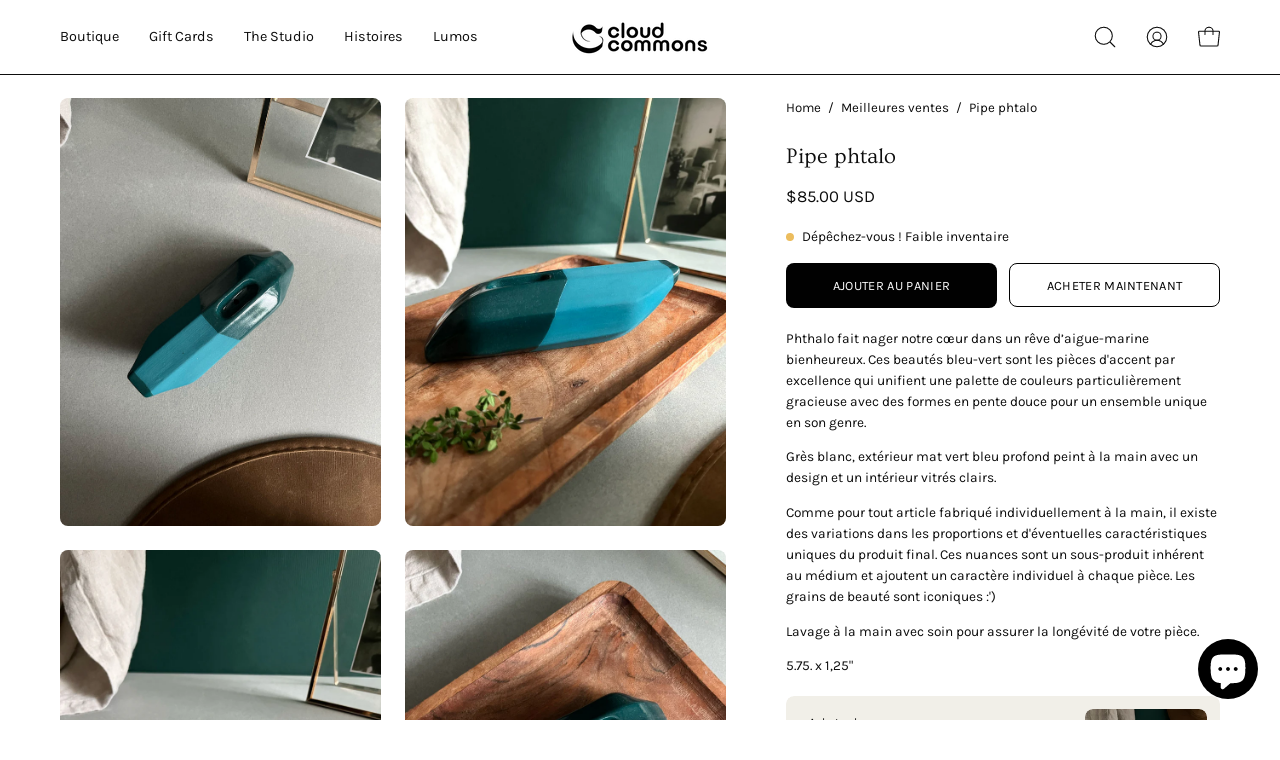

--- FILE ---
content_type: text/html; charset=utf-8
request_url: https://cloudcommons.co/fr/products/phthalo-pipe
body_size: 31254
content:
<!doctype html>
<html class="no-js no-touch" lang="fr">
<head>  <meta charset="utf-8">
  <meta http-equiv='X-UA-Compatible' content='IE=edge'>
  <meta name="viewport" content="width=device-width, height=device-height, initial-scale=1.0, minimum-scale=1.0">
  <link rel="canonical" href="https://cloudcommons.co/fr/products/phthalo-pipe" />
  <link rel="preconnect" href="https://cdn.shopify.com" crossorigin>
  <link rel="preconnect" href="https://fonts.shopify.com" crossorigin>
  <link rel="preconnect" href="https://monorail-edge.shopifysvc.com" crossorigin>

  <link href="//cloudcommons.co/cdn/shop/t/29/assets/theme.css?v=162185073607196894621767900439" as="style" rel="preload">
  <link href="//cloudcommons.co/cdn/shop/t/29/assets/vendor.js?v=74877493214922022811767900441" as="script" rel="preload">
  <link href="//cloudcommons.co/cdn/shop/t/29/assets/theme.js?v=120423487381726801971767900440" as="script" rel="preload">

  <link rel="preload" as="image" href="//cloudcommons.co/cdn/shop/t/29/assets/loading.svg?v=91665432863842511931767900436"><link rel="preload" as="image" href="//cloudcommons.co/cdn/shop/files/CC_Logo_black_150x150.png?v=1709260573" data-preload="150x150"><style data-shopify>:root { --loader-image-size: 150px; }html:not(.is-loading) .loading-overlay { opacity: 0; visibility: hidden; pointer-events: none; }
    .loading-overlay { position: fixed; top: 0; left: 0; z-index: 99999; width: 100vw; height: 100vh; display: flex; align-items: center; justify-content: center; background: var(--bg); transition: opacity 0.3s ease-out, visibility 0s linear 0.3s; }
    .loading-overlay .loader__image--fallback { width: 320px; height: 100%; background: var(--loader-image) no-repeat center center/contain; }
    .loader__image__holder { position: absolute; top: 0; left: 0; width: 100%; height: 100%; font-size: 0; display: flex; align-items: center; justify-content: center; animation: pulse-loading 2s infinite ease-in-out; }
    .loader__image { max-width: 150px; height: auto; object-fit: contain; }</style><script>
    const loadingAppearance = "once";
    const loaded = sessionStorage.getItem('loaded');

    if (loadingAppearance === 'once') {
      if (loaded === null) {
        sessionStorage.setItem('loaded', true);
        document.documentElement.classList.add('is-loading');
      }
    } else {
      document.documentElement.classList.add('is-loading');
    }
  </script><link rel="shortcut icon" href="//cloudcommons.co/cdn/shop/files/CC_Logo_black_32x32.png?v=1709260573" type="image/png" />
<link rel="preload" as="font" href="//cloudcommons.co/cdn/fonts/karla/karla_n4.40497e07df527e6a50e58fb17ef1950c72f3e32c.woff2" type="font/woff2" crossorigin><link rel="preload" as="font" href="//cloudcommons.co/cdn/fonts/ovo/ovo_n4.cbcdfe6a371e62394cce345894111238d5c755fe.woff2" type="font/woff2" crossorigin>

<meta property="og:site_name" content="Cloud Commons">
<meta property="og:url" content="https://cloudcommons.co/fr/products/phthalo-pipe">
<meta property="og:title" content="Pipe phtalo">
<meta property="og:type" content="product">
<meta property="og:description" content="Phthalo fait nager notre cœur dans un rêve d’aigue-marine bienheureux. Ces beautés bleu-vert sont les pièces d&#39;accent par excellence qui unifient une palette de couleurs particulièrement gracieuse avec des formes en pente douce pour un ensemble unique en son genre. Grès blanc, extérieur mat vert bleu profond peint à la"><meta property="og:image" content="http://cloudcommons.co/cdn/shop/files/Phthalo_Pipe_15.jpg?v=1758849203">
  <meta property="og:image:secure_url" content="https://cloudcommons.co/cdn/shop/files/Phthalo_Pipe_15.jpg?v=1758849203">
  <meta property="og:image:width" content="907">
  <meta property="og:image:height" content="1209"><meta property="og:price:amount" content="85.00">
  <meta property="og:price:currency" content="USD"><meta name="twitter:card" content="summary_large_image">
<meta name="twitter:title" content="Pipe phtalo">
<meta name="twitter:description" content="Phthalo fait nager notre cœur dans un rêve d’aigue-marine bienheureux. Ces beautés bleu-vert sont les pièces d&#39;accent par excellence qui unifient une palette de couleurs particulièrement gracieuse avec des formes en pente douce pour un ensemble unique en son genre. Grès blanc, extérieur mat vert bleu profond peint à la"><style data-shopify>@font-face {
  font-family: Ovo;
  font-weight: 400;
  font-style: normal;
  font-display: swap;
  src: url("//cloudcommons.co/cdn/fonts/ovo/ovo_n4.cbcdfe6a371e62394cce345894111238d5c755fe.woff2") format("woff2"),
       url("//cloudcommons.co/cdn/fonts/ovo/ovo_n4.45d7366896f09aaf8686b8a5de287b8fbe74e5ee.woff") format("woff");
}

@font-face {
  font-family: Karla;
  font-weight: 400;
  font-style: normal;
  font-display: swap;
  src: url("//cloudcommons.co/cdn/fonts/karla/karla_n4.40497e07df527e6a50e58fb17ef1950c72f3e32c.woff2") format("woff2"),
       url("//cloudcommons.co/cdn/fonts/karla/karla_n4.e9f6f9de321061073c6bfe03c28976ba8ce6ee18.woff") format("woff");
}

@font-face {
  font-family: Karla;
  font-weight: 400;
  font-style: normal;
  font-display: swap;
  src: url("//cloudcommons.co/cdn/fonts/karla/karla_n4.40497e07df527e6a50e58fb17ef1950c72f3e32c.woff2") format("woff2"),
       url("//cloudcommons.co/cdn/fonts/karla/karla_n4.e9f6f9de321061073c6bfe03c28976ba8ce6ee18.woff") format("woff");
}









  @font-face {
  font-family: Karla;
  font-weight: 200;
  font-style: normal;
  font-display: swap;
  src: url("//cloudcommons.co/cdn/fonts/karla/karla_n2.c01c6abcceb59c2dfbe53f16f2fa746054360e79.woff2") format("woff2"),
       url("//cloudcommons.co/cdn/fonts/karla/karla_n2.1b2a0e8e4007556430943b5a277c57af80b4e6d6.woff") format("woff");
}




  @font-face {
  font-family: Karla;
  font-weight: 500;
  font-style: normal;
  font-display: swap;
  src: url("//cloudcommons.co/cdn/fonts/karla/karla_n5.0f2c50ba88af8c39d2756f2fc9dfccf18f808828.woff2") format("woff2"),
       url("//cloudcommons.co/cdn/fonts/karla/karla_n5.88d3e57f788ee4a41fa11fc99b9881ce077acdc2.woff") format("woff");
}




  @font-face {
  font-family: Karla;
  font-weight: 400;
  font-style: italic;
  font-display: swap;
  src: url("//cloudcommons.co/cdn/fonts/karla/karla_i4.2086039c16bcc3a78a72a2f7b471e3c4a7f873a6.woff2") format("woff2"),
       url("//cloudcommons.co/cdn/fonts/karla/karla_i4.7b9f59841a5960c16fa2a897a0716c8ebb183221.woff") format("woff");
}




  @font-face {
  font-family: Karla;
  font-weight: 700;
  font-style: italic;
  font-display: swap;
  src: url("//cloudcommons.co/cdn/fonts/karla/karla_i7.fe031cd65d6e02906286add4f6dda06afc2615f0.woff2") format("woff2"),
       url("//cloudcommons.co/cdn/fonts/karla/karla_i7.816d4949fa7f7d79314595d7003eda5b44e959e3.woff") format("woff");
}




  @font-face {
  font-family: Karla;
  font-weight: 500;
  font-style: normal;
  font-display: swap;
  src: url("//cloudcommons.co/cdn/fonts/karla/karla_n5.0f2c50ba88af8c39d2756f2fc9dfccf18f808828.woff2") format("woff2"),
       url("//cloudcommons.co/cdn/fonts/karla/karla_n5.88d3e57f788ee4a41fa11fc99b9881ce077acdc2.woff") format("woff");
}


:root {--COLOR-PRIMARY-OPPOSITE: #ffffff;
  --COLOR-PRIMARY-OPPOSITE-ALPHA-20: rgba(255, 255, 255, 0.2);
  --COLOR-PRIMARY-LIGHTEN-DARKEN-ALPHA-20: rgba(26, 26, 26, 0.2);
  --COLOR-PRIMARY-LIGHTEN-DARKEN-ALPHA-30: rgba(26, 26, 26, 0.3);

  --PRIMARY-BUTTONS-COLOR-BG: #000000;
  --PRIMARY-BUTTONS-COLOR-TEXT: #ffffff;
  --PRIMARY-BUTTONS-COLOR-BORDER: #000000;

  --PRIMARY-BUTTONS-COLOR-LIGHTEN-DARKEN: #1a1a1a;

  --PRIMARY-BUTTONS-COLOR-ALPHA-05: rgba(0, 0, 0, 0.05);
  --PRIMARY-BUTTONS-COLOR-ALPHA-10: rgba(0, 0, 0, 0.1);
  --PRIMARY-BUTTONS-COLOR-ALPHA-50: rgba(0, 0, 0, 0.5);--COLOR-SECONDARY-OPPOSITE: #000000;
  --COLOR-SECONDARY-OPPOSITE-ALPHA-20: rgba(0, 0, 0, 0.2);
  --COLOR-SECONDARY-LIGHTEN-DARKEN-ALPHA-20: rgba(230, 230, 230, 0.2);
  --COLOR-SECONDARY-LIGHTEN-DARKEN-ALPHA-30: rgba(230, 230, 230, 0.3);

  --SECONDARY-BUTTONS-COLOR-BG: #ffffff;
  --SECONDARY-BUTTONS-COLOR-TEXT: #000000;
  --SECONDARY-BUTTONS-COLOR-BORDER: #ffffff;

  --SECONDARY-BUTTONS-COLOR-ALPHA-05: rgba(255, 255, 255, 0.05);
  --SECONDARY-BUTTONS-COLOR-ALPHA-10: rgba(255, 255, 255, 0.1);
  --SECONDARY-BUTTONS-COLOR-ALPHA-50: rgba(255, 255, 255, 0.5);--OUTLINE-BUTTONS-PRIMARY-BG: transparent;
  --OUTLINE-BUTTONS-PRIMARY-TEXT: #000000;
  --OUTLINE-BUTTONS-PRIMARY-BORDER: #000000;
  --OUTLINE-BUTTONS-PRIMARY-BG-HOVER: rgba(26, 26, 26, 0.2);

  --OUTLINE-BUTTONS-SECONDARY-BG: transparent;
  --OUTLINE-BUTTONS-SECONDARY-TEXT: #ffffff;
  --OUTLINE-BUTTONS-SECONDARY-BORDER: #ffffff;
  --OUTLINE-BUTTONS-SECONDARY-BG-HOVER: rgba(230, 230, 230, 0.2);

  --OUTLINE-BUTTONS-WHITE-BG: transparent;
  --OUTLINE-BUTTONS-WHITE-TEXT: #ffffff;
  --OUTLINE-BUTTONS-WHITE-BORDER: #ffffff;

  --OUTLINE-BUTTONS-BLACK-BG: transparent;
  --OUTLINE-BUTTONS-BLACK-TEXT: #000000;
  --OUTLINE-BUTTONS-BLACK-BORDER: #000000;--OUTLINE-SOLID-BUTTONS-PRIMARY-BG: #000000;
  --OUTLINE-SOLID-BUTTONS-PRIMARY-TEXT: #ffffff;
  --OUTLINE-SOLID-BUTTONS-PRIMARY-BORDER: #ffffff;
  --OUTLINE-SOLID-BUTTONS-PRIMARY-BG-HOVER: rgba(255, 255, 255, 0.2);

  --OUTLINE-SOLID-BUTTONS-SECONDARY-BG: #ffffff;
  --OUTLINE-SOLID-BUTTONS-SECONDARY-TEXT: #000000;
  --OUTLINE-SOLID-BUTTONS-SECONDARY-BORDER: #000000;
  --OUTLINE-SOLID-BUTTONS-SECONDARY-BG-HOVER: rgba(0, 0, 0, 0.2);

  --OUTLINE-SOLID-BUTTONS-WHITE-BG: #ffffff;
  --OUTLINE-SOLID-BUTTONS-WHITE-TEXT: #000000;
  --OUTLINE-SOLID-BUTTONS-WHITE-BORDER: #000000;

  --OUTLINE-SOLID-BUTTONS-BLACK-BG: #000000;
  --OUTLINE-SOLID-BUTTONS-BLACK-TEXT: #ffffff;
  --OUTLINE-SOLID-BUTTONS-BLACK-BORDER: #ffffff;--COLOR-HEADING: #0d0d0d;
  --COLOR-TEXT: #0d0d0d;
  --COLOR-TEXT-DARKEN: #000000;
  --COLOR-TEXT-LIGHTEN: #404040;
  --COLOR-TEXT-ALPHA-5: rgba(13, 13, 13, 0.05);
  --COLOR-TEXT-ALPHA-8: rgba(13, 13, 13, 0.08);
  --COLOR-TEXT-ALPHA-10: rgba(13, 13, 13, 0.1);
  --COLOR-TEXT-ALPHA-15: rgba(13, 13, 13, 0.15);
  --COLOR-TEXT-ALPHA-20: rgba(13, 13, 13, 0.2);
  --COLOR-TEXT-ALPHA-25: rgba(13, 13, 13, 0.25);
  --COLOR-TEXT-ALPHA-50: rgba(13, 13, 13, 0.5);
  --COLOR-TEXT-ALPHA-60: rgba(13, 13, 13, 0.6);
  --COLOR-TEXT-ALPHA-85: rgba(13, 13, 13, 0.85);

  --COLOR-BG: #ffffff;
  --COLOR-BG-ALPHA-25: rgba(255, 255, 255, 0.25);
  --COLOR-BG-ALPHA-35: rgba(255, 255, 255, 0.35);
  --COLOR-BG-ALPHA-60: rgba(255, 255, 255, 0.6);
  --COLOR-BG-ALPHA-65: rgba(255, 255, 255, 0.65);
  --COLOR-BG-ALPHA-85: rgba(255, 255, 255, 0.85);
  --COLOR-BG-OVERLAY: rgba(255, 255, 255, 0.75);
  --COLOR-BG-DARKEN: #e6e6e6;
  --COLOR-BG-LIGHTEN-DARKEN: #e6e6e6;
  --COLOR-BG-LIGHTEN-DARKEN-2: #cdcdcd;
  --COLOR-BG-LIGHTEN-DARKEN-3: #b3b3b3;
  --COLOR-BG-LIGHTEN-DARKEN-4: #9a9a9a;
  --COLOR-BG-LIGHTEN-DARKEN-CONTRAST: #b3b3b3;
  --COLOR-BG-LIGHTEN-DARKEN-CONTRAST-2: #999999;
  --COLOR-BG-LIGHTEN-DARKEN-CONTRAST-3: #808080;
  --COLOR-BG-LIGHTEN-DARKEN-CONTRAST-4: #666666;

  --COLOR-BG-SECONDARY: #f5f4f1;
  --COLOR-BG-SECONDARY-LIGHTEN-DARKEN: #e0ddd3;
  --COLOR-BG-SECONDARY-LIGHTEN-DARKEN-50: rgba(224, 221, 211, 0.5);
  --COLOR-BG-SECONDARY-LIGHTEN-DARKEN-CONTRAST: #877d60;

  --COLOR-INPUT-BG: #ffffff;

  --COLOR-ACCENT: #c2997d;
  --COLOR-ACCENT-TEXT: #fff;

  --COLOR-BORDER: #bcb2a8;
  --COLOR-BORDER-ALPHA-15: rgba(188, 178, 168, 0.15);
  --COLOR-BORDER-ALPHA-30: rgba(188, 178, 168, 0.3);
  --COLOR-BORDER-ALPHA-50: rgba(188, 178, 168, 0.5);
  --COLOR-BORDER-ALPHA-65: rgba(188, 178, 168, 0.65);
  --COLOR-BORDER-LIGHTEN-DARKEN: #736558;
  --COLOR-BORDER-HAIRLINE: #f7f7f7;

  --COLOR-SALE-BG: #004ac7;
  --COLOR-SALE-TEXT: #ffffff;
  --COLOR-CUSTOM-BG: #0d6e70;
  --COLOR-CUSTOM-TEXT: #ffffff;
  --COLOR-SOLD-BG: #0d0d0d;
  --COLOR-SOLD-TEXT: #ffffff;
  --COLOR-SAVING-BG: #f19e2a;
  --COLOR-SAVING-TEXT: #ffffff;

  --COLOR-WHITE-BLACK: fff;
  --COLOR-BLACK-WHITE: #000;--COLOR-DISABLED-GREY: rgba(13, 13, 13, 0.05);
  --COLOR-DISABLED-GREY-DARKEN: rgba(13, 13, 13, 0.45);
  --COLOR-ERROR: #D02E2E;
  --COLOR-ERROR-BG: #f3cbcb;
  --COLOR-SUCCESS: #56AD6A;
  --COLOR-SUCCESS-BG: #ECFEF0;
  --COLOR-WARN: #ECBD5E;
  --COLOR-TRANSPARENT: rgba(255, 255, 255, 0);

  --COLOR-WHITE: #ffffff;
  --COLOR-WHITE-DARKEN: #f2f2f2;
  --COLOR-WHITE-ALPHA-10: rgba(255, 255, 255, 0.1);
  --COLOR-WHITE-ALPHA-20: rgba(255, 255, 255, 0.2);
  --COLOR-WHITE-ALPHA-25: rgba(255, 255, 255, 0.25);
  --COLOR-WHITE-ALPHA-50: rgba(255, 255, 255, 0.5);
  --COLOR-WHITE-ALPHA-60: rgba(255, 255, 255, 0.6);
  --COLOR-BLACK: #000000;
  --COLOR-BLACK-LIGHTEN: #1a1a1a;
  --COLOR-BLACK-ALPHA-10: rgba(0, 0, 0, 0.1);
  --COLOR-BLACK-ALPHA-20: rgba(0, 0, 0, 0.2);
  --COLOR-BLACK-ALPHA-25: rgba(0, 0, 0, 0.25);
  --COLOR-BLACK-ALPHA-50: rgba(0, 0, 0, 0.5);
  --COLOR-BLACK-ALPHA-60: rgba(0, 0, 0, 0.6);--FONT-STACK-BODY: Karla, sans-serif;
  --FONT-STYLE-BODY: normal;
  --FONT-STYLE-BODY-ITALIC: italic;
  --FONT-ADJUST-BODY: 0.95;

  --FONT-WEIGHT-BODY: 400;
  --FONT-WEIGHT-BODY-LIGHT: 200;
  --FONT-WEIGHT-BODY-MEDIUM: 700;
  --FONT-WEIGHT-BODY-BOLD: 500;

  --FONT-STACK-HEADING: Ovo, serif;
  --FONT-STYLE-HEADING: normal;
  --FONT-STYLE-HEADING-ITALIC: ;
  --FONT-ADJUST-HEADING: 0.7;

  --FONT-WEIGHT-HEADING: 400;
  --FONT-WEIGHT-HEADING-LIGHT: 300;
  --FONT-WEIGHT-HEADING-MEDIUM: 500;
  --FONT-WEIGHT-HEADING-BOLD: 600;

  --FONT-STACK-NAV: Karla, sans-serif;
  --FONT-STYLE-NAV: normal;
  --FONT-STYLE-NAV-ITALIC: italic;
  --FONT-ADJUST-NAV: 1.0;
  --FONT-ADJUST-NAV-TOP-LEVEL: 0.9;

  --FONT-WEIGHT-NAV: 400;
  --FONT-WEIGHT-NAV-LIGHT: 200;
  --FONT-WEIGHT-NAV-MEDIUM: 700;
  --FONT-WEIGHT-NAV-BOLD: 500;

  --FONT-ADJUST-PRODUCT-GRID: 0.9;

  --FONT-STACK-BUTTON: Karla, sans-serif;
  --FONT-STYLE-BUTTON: normal;
  --FONT-STYLE-BUTTON-ITALIC: italic;
  --FONT-ADJUST-BUTTON: 0.8;

  --FONT-WEIGHT-BUTTON: 400;
  --FONT-WEIGHT-BUTTON-MEDIUM: 700;
  --FONT-WEIGHT-BUTTON-BOLD: 500;

  --FONT-STACK-SUBHEADING: Karla, sans-serif;
  --FONT-STYLE-SUBHEADING: normal;
  --FONT-ADJUST-SUBHEADING: 1.0;

  --FONT-WEIGHT-SUBHEADING: 400;
  --FONT-WEIGHT-SUBHEADING-BOLD: 500;

  --FONT-STACK-LABEL: Karla, sans-serif;
  --FONT-STYLE-LABEL: normal;
  --FONT-ADJUST-LABEL: 0.65;

  --FONT-WEIGHT-LABEL: 500;

  --LETTER-SPACING-NAV: 0.0em;
  --LETTER-SPACING-SUBHEADING: 0.125em;
  --LETTER-SPACING-BUTTON: 0.025em;
  --LETTER-SPACING-LABEL: 0.125em;

  --BUTTON-TEXT-CAPS: uppercase;
  --SUBHEADING-TEXT-CAPS: none;
  --LABEL-TEXT-CAPS: uppercase;--FONT-SIZE-INPUT: 1rem;--RADIUS: 8px;
  --RADIUS-SMALL: 8px;
  --RADIUS-TINY: 8px;
  --RADIUS-BADGE: 3px;
  --RADIUS-CHECKBOX: 4px;
  --RADIUS-TEXTAREA: 8px;--PRODUCT-MEDIA-PADDING-TOP: 130.0%;--BORDER-WIDTH: 1px;--STROKE-WIDTH: 12px;--SITE-WIDTH: 1440px;
  --SITE-WIDTH-NARROW: 840px;--COLOR-UPSELLS-BG: #F1EFE8;
  --COLOR-UPSELLS-TEXT: #0B0B0B;
  --COLOR-UPSELLS-TEXT-LIGHTEN: #3e3e3e;
  --COLOR-UPSELLS-DISABLED-GREY-DARKEN: rgba(11, 11, 11, 0.45);
  --UPSELLS-HEIGHT: 180px;
  --UPSELLS-IMAGE-WIDTH: 30%;--ICON-ARROW-RIGHT: url( "//cloudcommons.co/cdn/shop/t/29/assets/icon-arrow-right.svg?v=99859212757265680021767900431" );--loading-svg: url( "//cloudcommons.co/cdn/shop/t/29/assets/loading.svg?v=91665432863842511931767900436" );
  --icon-check: url( "//cloudcommons.co/cdn/shop/t/29/assets/icon-check.svg?v=175316081881880408121767900432" );
  --icon-check-swatch: url( "//cloudcommons.co/cdn/shop/t/29/assets/icon-check-swatch.svg?v=131897745589030387781767900432" );
  --icon-zoom-in: url( "//cloudcommons.co/cdn/shop/t/29/assets/icon-zoom-in.svg?v=157433013461716915331767900434" );
  --icon-zoom-out: url( "//cloudcommons.co/cdn/shop/t/29/assets/icon-zoom-out.svg?v=164909107869959372931767900435" );--collection-sticky-bar-height: 0px;
  --collection-image-padding-top: 60%;

  --drawer-width: 400px;
  --drawer-transition: transform 0.4s cubic-bezier(0.46, 0.01, 0.32, 1);--gutter: 60px;
  --gutter-mobile: 20px;
  --grid-gutter: 20px;
  --grid-gutter-mobile: 35px;--inner: 20px;
  --inner-tablet: 18px;
  --inner-mobile: 16px;--grid: repeat(3, minmax(0, 1fr));
  --grid-tablet: repeat(3, minmax(0, 1fr));
  --grid-mobile: repeat(2, minmax(0, 1fr));
  --megamenu-grid: repeat(4, minmax(0, 1fr));
  --grid-row: 1 / span 3;--scrollbar-width: 0px;--overlay: #000;
  --overlay-opacity: 1;--swatch-width: 38px;
  --swatch-height: 20px;
  --swatch-size: 32px;
  --swatch-size-mobile: 30px;

  
  --move-offset: 20px;

  
  --autoplay-speed: 2200ms;

  

    --filter-bg: 1.0;
    --product-filter-bg: 1.0;}</style><link href="//cloudcommons.co/cdn/shop/t/29/assets/theme.css?v=162185073607196894621767900439" rel="stylesheet" type="text/css" media="all" /><script type="text/javascript">
    if (window.MSInputMethodContext && document.documentMode) {
      var scripts = document.getElementsByTagName('script')[0];
      var polyfill = document.createElement("script");
      polyfill.defer = true;
      polyfill.src = "//cloudcommons.co/cdn/shop/t/29/assets/ie11.js?v=164037955086922138091767900435";

      scripts.parentNode.insertBefore(polyfill, scripts);

      document.documentElement.classList.add('ie11');
    } else {
      document.documentElement.className = document.documentElement.className.replace('no-js', 'js');
    }

    let root = '/fr';
    if (root[root.length - 1] !== '/') {
      root = `${root}/`;
    }

    window.theme = {
      routes: {
        root: root,
        cart_url: "\/fr\/cart",
        cart_add_url: "\/fr\/cart\/add",
        cart_change_url: "\/fr\/cart\/change",
        shop_url: "https:\/\/cloudcommons.co",
        searchUrl: '/fr/search',
        predictiveSearchUrl: '/fr/search/suggest',
        product_recommendations_url: "\/fr\/recommendations\/products"
      },
      assets: {
        photoswipe: '//cloudcommons.co/cdn/shop/t/29/assets/photoswipe.js?v=162613001030112971491767900438',
        smoothscroll: '//cloudcommons.co/cdn/shop/t/29/assets/smoothscroll.js?v=37906625415260927261767900438',
        no_image: "//cloudcommons.co/cdn/shop/files/CC_Logo_black_1024x.png?v=1709260573",
        swatches: '//cloudcommons.co/cdn/shop/t/29/assets/swatches.json?v=108341084980828767351767900439',
        base: "//cloudcommons.co/cdn/shop/t/29/assets/"
      },
      strings: {
        add_to_cart: "Ajouter au panier",
        cart_acceptance_error: "Vous devez accepter nos termes et conditions.",
        cart_empty: "Votre panier est actuellement vide.",
        cart_price: "Prix",
        cart_quantity: "Quantité",
        cart_items_one: "{{ count }} Objet",
        cart_items_many: "{{ count }} Objets",
        cart_title: "Le panier",
        cart_total: "Totale",
        continue_shopping: "Continuer vos achats",
        free: "Gratuit",
        limit_error: "Désolé, il semble que nous n’ayons pas assez de ce produit.",
        preorder: "Pré-commander",
        remove: "Retirer",
        sale_badge_text: "En vente",
        saving_badge: "Économisez {{ discount }}",
        saving_up_to_badge: "Économisez jusqu'à {{ discount }}",
        sold_out: "Épuisé",
        subscription: "Abonnement",
        unavailable: "Indisponible",
        unit_price_label: "Prix ​​unitaire",
        unit_price_separator: "par",
        zero_qty_error: "La quantité doit être supérieur à 0.",
        delete_confirm: "Êtes-vous certain(e) de vouloir supprimer cette adresse ?",
        newsletter_product_availability: "Prévenez-moi quand il est disponible"
      },
      icons: {
        plus: '<svg aria-hidden="true" focusable="false" role="presentation" class="icon icon-toggle-plus" viewBox="0 0 192 192"><path d="M30 96h132M96 30v132" stroke="currentColor" stroke-linecap="round" stroke-linejoin="round"/></svg>',
        minus: '<svg aria-hidden="true" focusable="false" role="presentation" class="icon icon-toggle-minus" viewBox="0 0 192 192"><path d="M30 96h132" stroke="currentColor" stroke-linecap="round" stroke-linejoin="round"/></svg>',
        close: '<svg aria-hidden="true" focusable="false" role="presentation" class="icon icon-close" viewBox="0 0 192 192"><path d="M150 42 42 150M150 150 42 42" stroke="currentColor" stroke-linecap="round" stroke-linejoin="round"/></svg>'
      },
      settings: {
        animations: true,
        cartType: "drawer",
        enableAcceptTerms: false,
        enableInfinityScroll: true,
        enablePaymentButton: false,
        gridImageSize: "cover",
        gridImageAspectRatio: 1.3,
        mobileMenuBehaviour: "link",
        productGridHover: "image",
        savingBadgeType: "percentage",
        showSaleBadge: true,
        showSoldBadge: true,
        showSavingBadge: true,
        quickBuy: "quick_buy",
        suggestArticles: false,
        suggestCollections: true,
        suggestProducts: true,
        suggestPages: false,
        suggestionsResultsLimit: 10,
        currency_code_enable: true,
        hideInventoryCount: true,
        enableColorSwatchesCollection: true,
      },
      sizes: {
        mobile: 480,
        small: 768,
        large: 1024,
        widescreen: 1440
      },
      moneyFormat: "${{amount}}",
      moneyWithCurrencyFormat: "${{amount}} USD",
      subtotal: 0,
      info: {
        name: 'Palo Alto'
      },
      version: '5.5.0'
    };
    window.PaloAlto = window.PaloAlto || {};
    window.slate = window.slate || {};
    window.isHeaderTransparent = false;
    window.stickyHeaderHeight = 60;
    window.lastWindowWidth = window.innerWidth || document.documentElement.clientWidth;
  </script><script src="//cloudcommons.co/cdn/shop/t/29/assets/vendor.js?v=74877493214922022811767900441" defer="defer"></script>
  <script src="//cloudcommons.co/cdn/shop/t/29/assets/theme.js?v=120423487381726801971767900440" defer="defer"></script><script>window.performance && window.performance.mark && window.performance.mark('shopify.content_for_header.start');</script><meta name="robots" content="noindex,nofollow">
<meta name="google-site-verification" content="O2quP10d32zfp14cA1ZvOrPk1gSwP8SUTnUfQyYFYjY">
<meta id="shopify-digital-wallet" name="shopify-digital-wallet" content="/9405956201/digital_wallets/dialog">
<link rel="alternate" hreflang="x-default" href="https://cloudcommons.co/products/phthalo-pipe">
<link rel="alternate" hreflang="en" href="https://cloudcommons.co/products/phthalo-pipe">
<link rel="alternate" hreflang="es" href="https://cloudcommons.co/es/products/phthalo-pipe">
<link rel="alternate" hreflang="fr" href="https://cloudcommons.co/fr/products/phthalo-pipe">
<link rel="alternate" type="application/json+oembed" href="https://cloudcommons.co/fr/products/phthalo-pipe.oembed">
<script async="async" src="/checkouts/internal/preloads.js?locale=fr-US"></script>
<script id="shopify-features" type="application/json">{"accessToken":"cd6fa6660af36c81bf8ba65d903428f4","betas":["rich-media-storefront-analytics"],"domain":"cloudcommons.co","predictiveSearch":true,"shopId":9405956201,"locale":"fr"}</script>
<script>var Shopify = Shopify || {};
Shopify.shop = "cloud-commons.myshopify.com";
Shopify.locale = "fr";
Shopify.currency = {"active":"USD","rate":"1.0"};
Shopify.country = "US";
Shopify.theme = {"name":"CC 2026 Winter Renewal","id":139512873065,"schema_name":"Palo Alto","schema_version":"5.5.0","theme_store_id":777,"role":"main"};
Shopify.theme.handle = "null";
Shopify.theme.style = {"id":null,"handle":null};
Shopify.cdnHost = "cloudcommons.co/cdn";
Shopify.routes = Shopify.routes || {};
Shopify.routes.root = "/fr/";</script>
<script type="module">!function(o){(o.Shopify=o.Shopify||{}).modules=!0}(window);</script>
<script>!function(o){function n(){var o=[];function n(){o.push(Array.prototype.slice.apply(arguments))}return n.q=o,n}var t=o.Shopify=o.Shopify||{};t.loadFeatures=n(),t.autoloadFeatures=n()}(window);</script>
<script id="shop-js-analytics" type="application/json">{"pageType":"product"}</script>
<script defer="defer" async type="module" src="//cloudcommons.co/cdn/shopifycloud/shop-js/modules/v2/client.init-shop-cart-sync_BcDpqI9l.fr.esm.js"></script>
<script defer="defer" async type="module" src="//cloudcommons.co/cdn/shopifycloud/shop-js/modules/v2/chunk.common_a1Rf5Dlz.esm.js"></script>
<script defer="defer" async type="module" src="//cloudcommons.co/cdn/shopifycloud/shop-js/modules/v2/chunk.modal_Djra7sW9.esm.js"></script>
<script type="module">
  await import("//cloudcommons.co/cdn/shopifycloud/shop-js/modules/v2/client.init-shop-cart-sync_BcDpqI9l.fr.esm.js");
await import("//cloudcommons.co/cdn/shopifycloud/shop-js/modules/v2/chunk.common_a1Rf5Dlz.esm.js");
await import("//cloudcommons.co/cdn/shopifycloud/shop-js/modules/v2/chunk.modal_Djra7sW9.esm.js");

  window.Shopify.SignInWithShop?.initShopCartSync?.({"fedCMEnabled":true,"windoidEnabled":true});

</script>
<script id="__st">var __st={"a":9405956201,"offset":-18000,"reqid":"07f03828-dd2a-46ce-b1f2-77f014c4d960-1769191823","pageurl":"cloudcommons.co\/fr\/products\/phthalo-pipe","u":"03c0fbba2eee","p":"product","rtyp":"product","rid":6602280304745};</script>
<script>window.ShopifyPaypalV4VisibilityTracking = true;</script>
<script id="captcha-bootstrap">!function(){'use strict';const t='contact',e='account',n='new_comment',o=[[t,t],['blogs',n],['comments',n],[t,'customer']],c=[[e,'customer_login'],[e,'guest_login'],[e,'recover_customer_password'],[e,'create_customer']],r=t=>t.map((([t,e])=>`form[action*='/${t}']:not([data-nocaptcha='true']) input[name='form_type'][value='${e}']`)).join(','),a=t=>()=>t?[...document.querySelectorAll(t)].map((t=>t.form)):[];function s(){const t=[...o],e=r(t);return a(e)}const i='password',u='form_key',d=['recaptcha-v3-token','g-recaptcha-response','h-captcha-response',i],f=()=>{try{return window.sessionStorage}catch{return}},m='__shopify_v',_=t=>t.elements[u];function p(t,e,n=!1){try{const o=window.sessionStorage,c=JSON.parse(o.getItem(e)),{data:r}=function(t){const{data:e,action:n}=t;return t[m]||n?{data:e,action:n}:{data:t,action:n}}(c);for(const[e,n]of Object.entries(r))t.elements[e]&&(t.elements[e].value=n);n&&o.removeItem(e)}catch(o){console.error('form repopulation failed',{error:o})}}const l='form_type',E='cptcha';function T(t){t.dataset[E]=!0}const w=window,h=w.document,L='Shopify',v='ce_forms',y='captcha';let A=!1;((t,e)=>{const n=(g='f06e6c50-85a8-45c8-87d0-21a2b65856fe',I='https://cdn.shopify.com/shopifycloud/storefront-forms-hcaptcha/ce_storefront_forms_captcha_hcaptcha.v1.5.2.iife.js',D={infoText:'Protégé par hCaptcha',privacyText:'Confidentialité',termsText:'Conditions'},(t,e,n)=>{const o=w[L][v],c=o.bindForm;if(c)return c(t,g,e,D).then(n);var r;o.q.push([[t,g,e,D],n]),r=I,A||(h.body.append(Object.assign(h.createElement('script'),{id:'captcha-provider',async:!0,src:r})),A=!0)});var g,I,D;w[L]=w[L]||{},w[L][v]=w[L][v]||{},w[L][v].q=[],w[L][y]=w[L][y]||{},w[L][y].protect=function(t,e){n(t,void 0,e),T(t)},Object.freeze(w[L][y]),function(t,e,n,w,h,L){const[v,y,A,g]=function(t,e,n){const i=e?o:[],u=t?c:[],d=[...i,...u],f=r(d),m=r(i),_=r(d.filter((([t,e])=>n.includes(e))));return[a(f),a(m),a(_),s()]}(w,h,L),I=t=>{const e=t.target;return e instanceof HTMLFormElement?e:e&&e.form},D=t=>v().includes(t);t.addEventListener('submit',(t=>{const e=I(t);if(!e)return;const n=D(e)&&!e.dataset.hcaptchaBound&&!e.dataset.recaptchaBound,o=_(e),c=g().includes(e)&&(!o||!o.value);(n||c)&&t.preventDefault(),c&&!n&&(function(t){try{if(!f())return;!function(t){const e=f();if(!e)return;const n=_(t);if(!n)return;const o=n.value;o&&e.removeItem(o)}(t);const e=Array.from(Array(32),(()=>Math.random().toString(36)[2])).join('');!function(t,e){_(t)||t.append(Object.assign(document.createElement('input'),{type:'hidden',name:u})),t.elements[u].value=e}(t,e),function(t,e){const n=f();if(!n)return;const o=[...t.querySelectorAll(`input[type='${i}']`)].map((({name:t})=>t)),c=[...d,...o],r={};for(const[a,s]of new FormData(t).entries())c.includes(a)||(r[a]=s);n.setItem(e,JSON.stringify({[m]:1,action:t.action,data:r}))}(t,e)}catch(e){console.error('failed to persist form',e)}}(e),e.submit())}));const S=(t,e)=>{t&&!t.dataset[E]&&(n(t,e.some((e=>e===t))),T(t))};for(const o of['focusin','change'])t.addEventListener(o,(t=>{const e=I(t);D(e)&&S(e,y())}));const B=e.get('form_key'),M=e.get(l),P=B&&M;t.addEventListener('DOMContentLoaded',(()=>{const t=y();if(P)for(const e of t)e.elements[l].value===M&&p(e,B);[...new Set([...A(),...v().filter((t=>'true'===t.dataset.shopifyCaptcha))])].forEach((e=>S(e,t)))}))}(h,new URLSearchParams(w.location.search),n,t,e,['guest_login'])})(!0,!0)}();</script>
<script integrity="sha256-4kQ18oKyAcykRKYeNunJcIwy7WH5gtpwJnB7kiuLZ1E=" data-source-attribution="shopify.loadfeatures" defer="defer" src="//cloudcommons.co/cdn/shopifycloud/storefront/assets/storefront/load_feature-a0a9edcb.js" crossorigin="anonymous"></script>
<script data-source-attribution="shopify.dynamic_checkout.dynamic.init">var Shopify=Shopify||{};Shopify.PaymentButton=Shopify.PaymentButton||{isStorefrontPortableWallets:!0,init:function(){window.Shopify.PaymentButton.init=function(){};var t=document.createElement("script");t.src="https://cloudcommons.co/cdn/shopifycloud/portable-wallets/latest/portable-wallets.fr.js",t.type="module",document.head.appendChild(t)}};
</script>
<script data-source-attribution="shopify.dynamic_checkout.buyer_consent">
  function portableWalletsHideBuyerConsent(e){var t=document.getElementById("shopify-buyer-consent"),n=document.getElementById("shopify-subscription-policy-button");t&&n&&(t.classList.add("hidden"),t.setAttribute("aria-hidden","true"),n.removeEventListener("click",e))}function portableWalletsShowBuyerConsent(e){var t=document.getElementById("shopify-buyer-consent"),n=document.getElementById("shopify-subscription-policy-button");t&&n&&(t.classList.remove("hidden"),t.removeAttribute("aria-hidden"),n.addEventListener("click",e))}window.Shopify?.PaymentButton&&(window.Shopify.PaymentButton.hideBuyerConsent=portableWalletsHideBuyerConsent,window.Shopify.PaymentButton.showBuyerConsent=portableWalletsShowBuyerConsent);
</script>
<script>
  function portableWalletsCleanup(e){e&&e.src&&console.error("Failed to load portable wallets script "+e.src);var t=document.querySelectorAll("shopify-accelerated-checkout .shopify-payment-button__skeleton, shopify-accelerated-checkout-cart .wallet-cart-button__skeleton"),e=document.getElementById("shopify-buyer-consent");for(let e=0;e<t.length;e++)t[e].remove();e&&e.remove()}function portableWalletsNotLoadedAsModule(e){e instanceof ErrorEvent&&"string"==typeof e.message&&e.message.includes("import.meta")&&"string"==typeof e.filename&&e.filename.includes("portable-wallets")&&(window.removeEventListener("error",portableWalletsNotLoadedAsModule),window.Shopify.PaymentButton.failedToLoad=e,"loading"===document.readyState?document.addEventListener("DOMContentLoaded",window.Shopify.PaymentButton.init):window.Shopify.PaymentButton.init())}window.addEventListener("error",portableWalletsNotLoadedAsModule);
</script>

<script type="module" src="https://cloudcommons.co/cdn/shopifycloud/portable-wallets/latest/portable-wallets.fr.js" onError="portableWalletsCleanup(this)" crossorigin="anonymous"></script>
<script nomodule>
  document.addEventListener("DOMContentLoaded", portableWalletsCleanup);
</script>

<link id="shopify-accelerated-checkout-styles" rel="stylesheet" media="screen" href="https://cloudcommons.co/cdn/shopifycloud/portable-wallets/latest/accelerated-checkout-backwards-compat.css" crossorigin="anonymous">
<style id="shopify-accelerated-checkout-cart">
        #shopify-buyer-consent {
  margin-top: 1em;
  display: inline-block;
  width: 100%;
}

#shopify-buyer-consent.hidden {
  display: none;
}

#shopify-subscription-policy-button {
  background: none;
  border: none;
  padding: 0;
  text-decoration: underline;
  font-size: inherit;
  cursor: pointer;
}

#shopify-subscription-policy-button::before {
  box-shadow: none;
}

      </style>

<script>window.performance && window.performance.mark && window.performance.mark('shopify.content_for_header.end');</script>
 <!-- Google Webmaster Tools Site Verification -->
<meta name="google-site-verification" content="O2quP10d32zfp14cA1ZvOrPk1gSwP8SUTnUfQyYFYjY" />
<!-- BEGIN app block: shopify://apps/smart-seo/blocks/smartseo/7b0a6064-ca2e-4392-9a1d-8c43c942357b --><meta name="smart-seo-integrated" content="true" /><!-- metatagsSavedToSEOFields: false --><!-- BEGIN app snippet: smartseo.product.metatags --><!-- product_seo_template_metafield:  --><title>Pipe phtalo</title>
<meta name="description" content="Phthalo fait nager notre cœur dans un rêve d’aigue-marine bienheureux. Ces beautés bleu-vert sont les pièces d&#39;accent par excellence qui unifient une palette de couleurs particulièrement gracieuse avec des formes en pente douce pour un ensemble unique en son genre. Grès blanc, extérieur mat vert bleu profond peint à la" />
<meta name="smartseo-timestamp" content="0" /><!-- END app snippet --><!-- END app block --><script src="https://cdn.shopify.com/extensions/e8878072-2f6b-4e89-8082-94b04320908d/inbox-1254/assets/inbox-chat-loader.js" type="text/javascript" defer="defer"></script>
<script src="https://cdn.shopify.com/extensions/019b8d54-2388-79d8-becc-d32a3afe2c7a/omnisend-50/assets/omnisend-in-shop.js" type="text/javascript" defer="defer"></script>
<link href="https://monorail-edge.shopifysvc.com" rel="dns-prefetch">
<script>(function(){if ("sendBeacon" in navigator && "performance" in window) {try {var session_token_from_headers = performance.getEntriesByType('navigation')[0].serverTiming.find(x => x.name == '_s').description;} catch {var session_token_from_headers = undefined;}var session_cookie_matches = document.cookie.match(/_shopify_s=([^;]*)/);var session_token_from_cookie = session_cookie_matches && session_cookie_matches.length === 2 ? session_cookie_matches[1] : "";var session_token = session_token_from_headers || session_token_from_cookie || "";function handle_abandonment_event(e) {var entries = performance.getEntries().filter(function(entry) {return /monorail-edge.shopifysvc.com/.test(entry.name);});if (!window.abandonment_tracked && entries.length === 0) {window.abandonment_tracked = true;var currentMs = Date.now();var navigation_start = performance.timing.navigationStart;var payload = {shop_id: 9405956201,url: window.location.href,navigation_start,duration: currentMs - navigation_start,session_token,page_type: "product"};window.navigator.sendBeacon("https://monorail-edge.shopifysvc.com/v1/produce", JSON.stringify({schema_id: "online_store_buyer_site_abandonment/1.1",payload: payload,metadata: {event_created_at_ms: currentMs,event_sent_at_ms: currentMs}}));}}window.addEventListener('pagehide', handle_abandonment_event);}}());</script>
<script id="web-pixels-manager-setup">(function e(e,d,r,n,o){if(void 0===o&&(o={}),!Boolean(null===(a=null===(i=window.Shopify)||void 0===i?void 0:i.analytics)||void 0===a?void 0:a.replayQueue)){var i,a;window.Shopify=window.Shopify||{};var t=window.Shopify;t.analytics=t.analytics||{};var s=t.analytics;s.replayQueue=[],s.publish=function(e,d,r){return s.replayQueue.push([e,d,r]),!0};try{self.performance.mark("wpm:start")}catch(e){}var l=function(){var e={modern:/Edge?\/(1{2}[4-9]|1[2-9]\d|[2-9]\d{2}|\d{4,})\.\d+(\.\d+|)|Firefox\/(1{2}[4-9]|1[2-9]\d|[2-9]\d{2}|\d{4,})\.\d+(\.\d+|)|Chrom(ium|e)\/(9{2}|\d{3,})\.\d+(\.\d+|)|(Maci|X1{2}).+ Version\/(15\.\d+|(1[6-9]|[2-9]\d|\d{3,})\.\d+)([,.]\d+|)( \(\w+\)|)( Mobile\/\w+|) Safari\/|Chrome.+OPR\/(9{2}|\d{3,})\.\d+\.\d+|(CPU[ +]OS|iPhone[ +]OS|CPU[ +]iPhone|CPU IPhone OS|CPU iPad OS)[ +]+(15[._]\d+|(1[6-9]|[2-9]\d|\d{3,})[._]\d+)([._]\d+|)|Android:?[ /-](13[3-9]|1[4-9]\d|[2-9]\d{2}|\d{4,})(\.\d+|)(\.\d+|)|Android.+Firefox\/(13[5-9]|1[4-9]\d|[2-9]\d{2}|\d{4,})\.\d+(\.\d+|)|Android.+Chrom(ium|e)\/(13[3-9]|1[4-9]\d|[2-9]\d{2}|\d{4,})\.\d+(\.\d+|)|SamsungBrowser\/([2-9]\d|\d{3,})\.\d+/,legacy:/Edge?\/(1[6-9]|[2-9]\d|\d{3,})\.\d+(\.\d+|)|Firefox\/(5[4-9]|[6-9]\d|\d{3,})\.\d+(\.\d+|)|Chrom(ium|e)\/(5[1-9]|[6-9]\d|\d{3,})\.\d+(\.\d+|)([\d.]+$|.*Safari\/(?![\d.]+ Edge\/[\d.]+$))|(Maci|X1{2}).+ Version\/(10\.\d+|(1[1-9]|[2-9]\d|\d{3,})\.\d+)([,.]\d+|)( \(\w+\)|)( Mobile\/\w+|) Safari\/|Chrome.+OPR\/(3[89]|[4-9]\d|\d{3,})\.\d+\.\d+|(CPU[ +]OS|iPhone[ +]OS|CPU[ +]iPhone|CPU IPhone OS|CPU iPad OS)[ +]+(10[._]\d+|(1[1-9]|[2-9]\d|\d{3,})[._]\d+)([._]\d+|)|Android:?[ /-](13[3-9]|1[4-9]\d|[2-9]\d{2}|\d{4,})(\.\d+|)(\.\d+|)|Mobile Safari.+OPR\/([89]\d|\d{3,})\.\d+\.\d+|Android.+Firefox\/(13[5-9]|1[4-9]\d|[2-9]\d{2}|\d{4,})\.\d+(\.\d+|)|Android.+Chrom(ium|e)\/(13[3-9]|1[4-9]\d|[2-9]\d{2}|\d{4,})\.\d+(\.\d+|)|Android.+(UC? ?Browser|UCWEB|U3)[ /]?(15\.([5-9]|\d{2,})|(1[6-9]|[2-9]\d|\d{3,})\.\d+)\.\d+|SamsungBrowser\/(5\.\d+|([6-9]|\d{2,})\.\d+)|Android.+MQ{2}Browser\/(14(\.(9|\d{2,})|)|(1[5-9]|[2-9]\d|\d{3,})(\.\d+|))(\.\d+|)|K[Aa][Ii]OS\/(3\.\d+|([4-9]|\d{2,})\.\d+)(\.\d+|)/},d=e.modern,r=e.legacy,n=navigator.userAgent;return n.match(d)?"modern":n.match(r)?"legacy":"unknown"}(),u="modern"===l?"modern":"legacy",c=(null!=n?n:{modern:"",legacy:""})[u],f=function(e){return[e.baseUrl,"/wpm","/b",e.hashVersion,"modern"===e.buildTarget?"m":"l",".js"].join("")}({baseUrl:d,hashVersion:r,buildTarget:u}),m=function(e){var d=e.version,r=e.bundleTarget,n=e.surface,o=e.pageUrl,i=e.monorailEndpoint;return{emit:function(e){var a=e.status,t=e.errorMsg,s=(new Date).getTime(),l=JSON.stringify({metadata:{event_sent_at_ms:s},events:[{schema_id:"web_pixels_manager_load/3.1",payload:{version:d,bundle_target:r,page_url:o,status:a,surface:n,error_msg:t},metadata:{event_created_at_ms:s}}]});if(!i)return console&&console.warn&&console.warn("[Web Pixels Manager] No Monorail endpoint provided, skipping logging."),!1;try{return self.navigator.sendBeacon.bind(self.navigator)(i,l)}catch(e){}var u=new XMLHttpRequest;try{return u.open("POST",i,!0),u.setRequestHeader("Content-Type","text/plain"),u.send(l),!0}catch(e){return console&&console.warn&&console.warn("[Web Pixels Manager] Got an unhandled error while logging to Monorail."),!1}}}}({version:r,bundleTarget:l,surface:e.surface,pageUrl:self.location.href,monorailEndpoint:e.monorailEndpoint});try{o.browserTarget=l,function(e){var d=e.src,r=e.async,n=void 0===r||r,o=e.onload,i=e.onerror,a=e.sri,t=e.scriptDataAttributes,s=void 0===t?{}:t,l=document.createElement("script"),u=document.querySelector("head"),c=document.querySelector("body");if(l.async=n,l.src=d,a&&(l.integrity=a,l.crossOrigin="anonymous"),s)for(var f in s)if(Object.prototype.hasOwnProperty.call(s,f))try{l.dataset[f]=s[f]}catch(e){}if(o&&l.addEventListener("load",o),i&&l.addEventListener("error",i),u)u.appendChild(l);else{if(!c)throw new Error("Did not find a head or body element to append the script");c.appendChild(l)}}({src:f,async:!0,onload:function(){if(!function(){var e,d;return Boolean(null===(d=null===(e=window.Shopify)||void 0===e?void 0:e.analytics)||void 0===d?void 0:d.initialized)}()){var d=window.webPixelsManager.init(e)||void 0;if(d){var r=window.Shopify.analytics;r.replayQueue.forEach((function(e){var r=e[0],n=e[1],o=e[2];d.publishCustomEvent(r,n,o)})),r.replayQueue=[],r.publish=d.publishCustomEvent,r.visitor=d.visitor,r.initialized=!0}}},onerror:function(){return m.emit({status:"failed",errorMsg:"".concat(f," has failed to load")})},sri:function(e){var d=/^sha384-[A-Za-z0-9+/=]+$/;return"string"==typeof e&&d.test(e)}(c)?c:"",scriptDataAttributes:o}),m.emit({status:"loading"})}catch(e){m.emit({status:"failed",errorMsg:(null==e?void 0:e.message)||"Unknown error"})}}})({shopId: 9405956201,storefrontBaseUrl: "https://cloudcommons.co",extensionsBaseUrl: "https://extensions.shopifycdn.com/cdn/shopifycloud/web-pixels-manager",monorailEndpoint: "https://monorail-edge.shopifysvc.com/unstable/produce_batch",surface: "storefront-renderer",enabledBetaFlags: ["2dca8a86"],webPixelsConfigList: [{"id":"350191721","configuration":"{\"config\":\"{\\\"pixel_id\\\":\\\"G-VBT5E2T6BL\\\",\\\"target_country\\\":\\\"US\\\",\\\"gtag_events\\\":[{\\\"type\\\":\\\"begin_checkout\\\",\\\"action_label\\\":[\\\"G-VBT5E2T6BL\\\",\\\"AW-10877373487\\\/R8K_CLLRoa8DEK-Y3sIo\\\"]},{\\\"type\\\":\\\"search\\\",\\\"action_label\\\":[\\\"G-VBT5E2T6BL\\\",\\\"AW-10877373487\\\/Cu-FCLXRoa8DEK-Y3sIo\\\"]},{\\\"type\\\":\\\"view_item\\\",\\\"action_label\\\":[\\\"G-VBT5E2T6BL\\\",\\\"AW-10877373487\\\/DrZ8COnPoa8DEK-Y3sIo\\\",\\\"MC-LTKKZLECRT\\\"]},{\\\"type\\\":\\\"purchase\\\",\\\"action_label\\\":[\\\"G-VBT5E2T6BL\\\",\\\"AW-10877373487\\\/3fo8CObPoa8DEK-Y3sIo\\\",\\\"MC-LTKKZLECRT\\\"]},{\\\"type\\\":\\\"page_view\\\",\\\"action_label\\\":[\\\"G-VBT5E2T6BL\\\",\\\"AW-10877373487\\\/ikwMCOPPoa8DEK-Y3sIo\\\",\\\"MC-LTKKZLECRT\\\"]},{\\\"type\\\":\\\"add_payment_info\\\",\\\"action_label\\\":[\\\"G-VBT5E2T6BL\\\",\\\"AW-10877373487\\\/qgnNCLjRoa8DEK-Y3sIo\\\"]},{\\\"type\\\":\\\"add_to_cart\\\",\\\"action_label\\\":[\\\"G-VBT5E2T6BL\\\",\\\"AW-10877373487\\\/cpzTCK_Roa8DEK-Y3sIo\\\"]}],\\\"enable_monitoring_mode\\\":false}\"}","eventPayloadVersion":"v1","runtimeContext":"OPEN","scriptVersion":"b2a88bafab3e21179ed38636efcd8a93","type":"APP","apiClientId":1780363,"privacyPurposes":[],"dataSharingAdjustments":{"protectedCustomerApprovalScopes":["read_customer_address","read_customer_email","read_customer_name","read_customer_personal_data","read_customer_phone"]}},{"id":"74219625","configuration":"{\"apiURL\":\"https:\/\/api.omnisend.com\",\"appURL\":\"https:\/\/app.omnisend.com\",\"brandID\":\"5ddc9aa999f0b70c485a2aee\",\"trackingURL\":\"https:\/\/wt.omnisendlink.com\"}","eventPayloadVersion":"v1","runtimeContext":"STRICT","scriptVersion":"aa9feb15e63a302383aa48b053211bbb","type":"APP","apiClientId":186001,"privacyPurposes":["ANALYTICS","MARKETING","SALE_OF_DATA"],"dataSharingAdjustments":{"protectedCustomerApprovalScopes":["read_customer_address","read_customer_email","read_customer_name","read_customer_personal_data","read_customer_phone"]}},{"id":"45514857","configuration":"{\"tagID\":\"2612857270899\"}","eventPayloadVersion":"v1","runtimeContext":"STRICT","scriptVersion":"18031546ee651571ed29edbe71a3550b","type":"APP","apiClientId":3009811,"privacyPurposes":["ANALYTICS","MARKETING","SALE_OF_DATA"],"dataSharingAdjustments":{"protectedCustomerApprovalScopes":["read_customer_address","read_customer_email","read_customer_name","read_customer_personal_data","read_customer_phone"]}},{"id":"shopify-app-pixel","configuration":"{}","eventPayloadVersion":"v1","runtimeContext":"STRICT","scriptVersion":"0450","apiClientId":"shopify-pixel","type":"APP","privacyPurposes":["ANALYTICS","MARKETING"]},{"id":"shopify-custom-pixel","eventPayloadVersion":"v1","runtimeContext":"LAX","scriptVersion":"0450","apiClientId":"shopify-pixel","type":"CUSTOM","privacyPurposes":["ANALYTICS","MARKETING"]}],isMerchantRequest: false,initData: {"shop":{"name":"Cloud Commons","paymentSettings":{"currencyCode":"USD"},"myshopifyDomain":"cloud-commons.myshopify.com","countryCode":"US","storefrontUrl":"https:\/\/cloudcommons.co\/fr"},"customer":null,"cart":null,"checkout":null,"productVariants":[{"price":{"amount":85.0,"currencyCode":"USD"},"product":{"title":"Pipe phtalo","vendor":"Cloud Commons","id":"6602280304745","untranslatedTitle":"Pipe phtalo","url":"\/fr\/products\/phthalo-pipe","type":"tuyau"},"id":"39387738570857","image":{"src":"\/\/cloudcommons.co\/cdn\/shop\/files\/Phthalo_Pipe_15.jpg?v=1758849203"},"sku":"","title":"Default Title","untranslatedTitle":"Default Title"}],"purchasingCompany":null},},"https://cloudcommons.co/cdn","fcfee988w5aeb613cpc8e4bc33m6693e112",{"modern":"","legacy":""},{"shopId":"9405956201","storefrontBaseUrl":"https:\/\/cloudcommons.co","extensionBaseUrl":"https:\/\/extensions.shopifycdn.com\/cdn\/shopifycloud\/web-pixels-manager","surface":"storefront-renderer","enabledBetaFlags":"[\"2dca8a86\"]","isMerchantRequest":"false","hashVersion":"fcfee988w5aeb613cpc8e4bc33m6693e112","publish":"custom","events":"[[\"page_viewed\",{}],[\"product_viewed\",{\"productVariant\":{\"price\":{\"amount\":85.0,\"currencyCode\":\"USD\"},\"product\":{\"title\":\"Pipe phtalo\",\"vendor\":\"Cloud Commons\",\"id\":\"6602280304745\",\"untranslatedTitle\":\"Pipe phtalo\",\"url\":\"\/fr\/products\/phthalo-pipe\",\"type\":\"tuyau\"},\"id\":\"39387738570857\",\"image\":{\"src\":\"\/\/cloudcommons.co\/cdn\/shop\/files\/Phthalo_Pipe_15.jpg?v=1758849203\"},\"sku\":\"\",\"title\":\"Default Title\",\"untranslatedTitle\":\"Default Title\"}}]]"});</script><script>
  window.ShopifyAnalytics = window.ShopifyAnalytics || {};
  window.ShopifyAnalytics.meta = window.ShopifyAnalytics.meta || {};
  window.ShopifyAnalytics.meta.currency = 'USD';
  var meta = {"product":{"id":6602280304745,"gid":"gid:\/\/shopify\/Product\/6602280304745","vendor":"Cloud Commons","type":"tuyau","handle":"phthalo-pipe","variants":[{"id":39387738570857,"price":8500,"name":"Pipe phtalo","public_title":null,"sku":""}],"remote":false},"page":{"pageType":"product","resourceType":"product","resourceId":6602280304745,"requestId":"07f03828-dd2a-46ce-b1f2-77f014c4d960-1769191823"}};
  for (var attr in meta) {
    window.ShopifyAnalytics.meta[attr] = meta[attr];
  }
</script>
<script class="analytics">
  (function () {
    var customDocumentWrite = function(content) {
      var jquery = null;

      if (window.jQuery) {
        jquery = window.jQuery;
      } else if (window.Checkout && window.Checkout.$) {
        jquery = window.Checkout.$;
      }

      if (jquery) {
        jquery('body').append(content);
      }
    };

    var hasLoggedConversion = function(token) {
      if (token) {
        return document.cookie.indexOf('loggedConversion=' + token) !== -1;
      }
      return false;
    }

    var setCookieIfConversion = function(token) {
      if (token) {
        var twoMonthsFromNow = new Date(Date.now());
        twoMonthsFromNow.setMonth(twoMonthsFromNow.getMonth() + 2);

        document.cookie = 'loggedConversion=' + token + '; expires=' + twoMonthsFromNow;
      }
    }

    var trekkie = window.ShopifyAnalytics.lib = window.trekkie = window.trekkie || [];
    if (trekkie.integrations) {
      return;
    }
    trekkie.methods = [
      'identify',
      'page',
      'ready',
      'track',
      'trackForm',
      'trackLink'
    ];
    trekkie.factory = function(method) {
      return function() {
        var args = Array.prototype.slice.call(arguments);
        args.unshift(method);
        trekkie.push(args);
        return trekkie;
      };
    };
    for (var i = 0; i < trekkie.methods.length; i++) {
      var key = trekkie.methods[i];
      trekkie[key] = trekkie.factory(key);
    }
    trekkie.load = function(config) {
      trekkie.config = config || {};
      trekkie.config.initialDocumentCookie = document.cookie;
      var first = document.getElementsByTagName('script')[0];
      var script = document.createElement('script');
      script.type = 'text/javascript';
      script.onerror = function(e) {
        var scriptFallback = document.createElement('script');
        scriptFallback.type = 'text/javascript';
        scriptFallback.onerror = function(error) {
                var Monorail = {
      produce: function produce(monorailDomain, schemaId, payload) {
        var currentMs = new Date().getTime();
        var event = {
          schema_id: schemaId,
          payload: payload,
          metadata: {
            event_created_at_ms: currentMs,
            event_sent_at_ms: currentMs
          }
        };
        return Monorail.sendRequest("https://" + monorailDomain + "/v1/produce", JSON.stringify(event));
      },
      sendRequest: function sendRequest(endpointUrl, payload) {
        // Try the sendBeacon API
        if (window && window.navigator && typeof window.navigator.sendBeacon === 'function' && typeof window.Blob === 'function' && !Monorail.isIos12()) {
          var blobData = new window.Blob([payload], {
            type: 'text/plain'
          });

          if (window.navigator.sendBeacon(endpointUrl, blobData)) {
            return true;
          } // sendBeacon was not successful

        } // XHR beacon

        var xhr = new XMLHttpRequest();

        try {
          xhr.open('POST', endpointUrl);
          xhr.setRequestHeader('Content-Type', 'text/plain');
          xhr.send(payload);
        } catch (e) {
          console.log(e);
        }

        return false;
      },
      isIos12: function isIos12() {
        return window.navigator.userAgent.lastIndexOf('iPhone; CPU iPhone OS 12_') !== -1 || window.navigator.userAgent.lastIndexOf('iPad; CPU OS 12_') !== -1;
      }
    };
    Monorail.produce('monorail-edge.shopifysvc.com',
      'trekkie_storefront_load_errors/1.1',
      {shop_id: 9405956201,
      theme_id: 139512873065,
      app_name: "storefront",
      context_url: window.location.href,
      source_url: "//cloudcommons.co/cdn/s/trekkie.storefront.8d95595f799fbf7e1d32231b9a28fd43b70c67d3.min.js"});

        };
        scriptFallback.async = true;
        scriptFallback.src = '//cloudcommons.co/cdn/s/trekkie.storefront.8d95595f799fbf7e1d32231b9a28fd43b70c67d3.min.js';
        first.parentNode.insertBefore(scriptFallback, first);
      };
      script.async = true;
      script.src = '//cloudcommons.co/cdn/s/trekkie.storefront.8d95595f799fbf7e1d32231b9a28fd43b70c67d3.min.js';
      first.parentNode.insertBefore(script, first);
    };
    trekkie.load(
      {"Trekkie":{"appName":"storefront","development":false,"defaultAttributes":{"shopId":9405956201,"isMerchantRequest":null,"themeId":139512873065,"themeCityHash":"7940727246711583035","contentLanguage":"fr","currency":"USD","eventMetadataId":"3a575906-b464-48b5-8b12-cae484449ff6"},"isServerSideCookieWritingEnabled":true,"monorailRegion":"shop_domain","enabledBetaFlags":["65f19447"]},"Session Attribution":{},"S2S":{"facebookCapiEnabled":false,"source":"trekkie-storefront-renderer","apiClientId":580111}}
    );

    var loaded = false;
    trekkie.ready(function() {
      if (loaded) return;
      loaded = true;

      window.ShopifyAnalytics.lib = window.trekkie;

      var originalDocumentWrite = document.write;
      document.write = customDocumentWrite;
      try { window.ShopifyAnalytics.merchantGoogleAnalytics.call(this); } catch(error) {};
      document.write = originalDocumentWrite;

      window.ShopifyAnalytics.lib.page(null,{"pageType":"product","resourceType":"product","resourceId":6602280304745,"requestId":"07f03828-dd2a-46ce-b1f2-77f014c4d960-1769191823","shopifyEmitted":true});

      var match = window.location.pathname.match(/checkouts\/(.+)\/(thank_you|post_purchase)/)
      var token = match? match[1]: undefined;
      if (!hasLoggedConversion(token)) {
        setCookieIfConversion(token);
        window.ShopifyAnalytics.lib.track("Viewed Product",{"currency":"USD","variantId":39387738570857,"productId":6602280304745,"productGid":"gid:\/\/shopify\/Product\/6602280304745","name":"Pipe phtalo","price":"85.00","sku":"","brand":"Cloud Commons","variant":null,"category":"tuyau","nonInteraction":true,"remote":false},undefined,undefined,{"shopifyEmitted":true});
      window.ShopifyAnalytics.lib.track("monorail:\/\/trekkie_storefront_viewed_product\/1.1",{"currency":"USD","variantId":39387738570857,"productId":6602280304745,"productGid":"gid:\/\/shopify\/Product\/6602280304745","name":"Pipe phtalo","price":"85.00","sku":"","brand":"Cloud Commons","variant":null,"category":"tuyau","nonInteraction":true,"remote":false,"referer":"https:\/\/cloudcommons.co\/fr\/products\/phthalo-pipe"});
      }
    });


        var eventsListenerScript = document.createElement('script');
        eventsListenerScript.async = true;
        eventsListenerScript.src = "//cloudcommons.co/cdn/shopifycloud/storefront/assets/shop_events_listener-3da45d37.js";
        document.getElementsByTagName('head')[0].appendChild(eventsListenerScript);

})();</script>
  <script>
  if (!window.ga || (window.ga && typeof window.ga !== 'function')) {
    window.ga = function ga() {
      (window.ga.q = window.ga.q || []).push(arguments);
      if (window.Shopify && window.Shopify.analytics && typeof window.Shopify.analytics.publish === 'function') {
        window.Shopify.analytics.publish("ga_stub_called", {}, {sendTo: "google_osp_migration"});
      }
      console.error("Shopify's Google Analytics stub called with:", Array.from(arguments), "\nSee https://help.shopify.com/manual/promoting-marketing/pixels/pixel-migration#google for more information.");
    };
    if (window.Shopify && window.Shopify.analytics && typeof window.Shopify.analytics.publish === 'function') {
      window.Shopify.analytics.publish("ga_stub_initialized", {}, {sendTo: "google_osp_migration"});
    }
  }
</script>
<script
  defer
  src="https://cloudcommons.co/cdn/shopifycloud/perf-kit/shopify-perf-kit-3.0.4.min.js"
  data-application="storefront-renderer"
  data-shop-id="9405956201"
  data-render-region="gcp-us-central1"
  data-page-type="product"
  data-theme-instance-id="139512873065"
  data-theme-name="Palo Alto"
  data-theme-version="5.5.0"
  data-monorail-region="shop_domain"
  data-resource-timing-sampling-rate="10"
  data-shs="true"
  data-shs-beacon="true"
  data-shs-export-with-fetch="true"
  data-shs-logs-sample-rate="1"
  data-shs-beacon-endpoint="https://cloudcommons.co/api/collect"
></script>
</head><body id="pipe-phtalo" class="template-product body--rounded-corners aos-initialized palette--light  no-outline" data-animations="true"><div class="loading-overlay"><style data-shopify>:root { --loader-image: url(//cloudcommons.co/cdn/shop/files/CC_Logo_black_150x150.png?v=1709260573); }
        @media screen and (-webkit-min-device-pixel-ratio: 2),
          screen and (min-resolution: 192dpi),
          screen and (min-resolution: 2dppx) {
          :root { --loader-image: url(//cloudcommons.co/cdn/shop/files/CC_Logo_black_300x300.png?v=1709260573); }
        }</style><div class="loader loader--image">
      <div class="loader__image__holder"><img src="//cloudcommons.co/cdn/shop/files/CC_Logo_black.png?v=1709260573&amp;width=300" alt="" srcset="//cloudcommons.co/cdn/shop/files/CC_Logo_black.png?v=1709260573&amp;width=150 150w, //cloudcommons.co/cdn/shop/files/CC_Logo_black.png?v=1709260573&amp;width=300 300w" width="300" height="300" loading="eager" sizes="150px" fetchpriority="high" class="loader__image">
</div>
    </div>
  </div><a class="in-page-link skip-link" data-skip-content href="#MainContent">Aller au contenu</a>

  <!-- BEGIN sections: group-header -->
<div id="shopify-section-sections--18210540290153__announcement-bar" class="shopify-section shopify-section-group-group-header announcement-bar-static"><!-- /snippets/announcement.liquid -->
  <div id=""
    class="section-padding"
    data-section-type="announcement-bar"
    data-section-id="sections--18210540290153__announcement-bar"
    
    
      data-aos="fade"
      data-aos-anchor=""
      data-aos-delay=""
    >
    
</div>

</div><div id="shopify-section-sections--18210540290153__header" class="shopify-section shopify-section-group-group-header shopify-section-header"><div id="nav-drawer" class="drawer drawer--right drawer--nav cv-h" role="navigation" style="--highlight: #f19e2a;" data-drawer>
  <div class="drawer__header"><div class="drawer__title"><a href="/fr" class="drawer__logo">
      <img src="//cloudcommons.co/cdn/shop/files/CC_FullComboLogo_Black_ac566428-3f82-4f52-a640-9b6361fd48d7.png?v=1709156172&amp;width=500" srcset="//cloudcommons.co/cdn/shop/files/CC_FullComboLogo_Black_ac566428-3f82-4f52-a640-9b6361fd48d7.png?v=1709156172&amp;width=150 150w, //cloudcommons.co/cdn/shop/files/CC_FullComboLogo_Black_ac566428-3f82-4f52-a640-9b6361fd48d7.png?v=1709156172&amp;width=225 225w, //cloudcommons.co/cdn/shop/files/CC_FullComboLogo_Black_ac566428-3f82-4f52-a640-9b6361fd48d7.png?v=1709156172&amp;width=300 300w" width="150" height="44.10377358490566" sizes="(max-width: 300px) 50vw, 150px" class="drawer__logo-image">
    </a></div><button type="button" class="drawer__close-button" aria-controls="nav-drawer" data-drawer-toggle>
      <span class="visually-hidden">Fermer le menu</span><svg aria-hidden="true" focusable="false" role="presentation" class="icon icon-close" viewBox="0 0 192 192"><path d="M150 42 42 150M150 150 42 42" stroke="currentColor" stroke-linecap="round" stroke-linejoin="round"/></svg></button>
  </div><ul class="mobile-nav mobile-nav--weight-normal letter-spacing-nav"><li class="mobile-menu__item mobile-menu__item--level-1 mobile-menu__item--has-items" aria-haspopup="true">
    <a href="/fr/collections/all" class="mobile-navlink mobile-navlink--level-1" data-nav-link-mobile>Boutique</a>
    <button type="button" class="mobile-nav__trigger mobile-nav__trigger--level-1" aria-controls="MobileNav--shop-0" data-collapsible-trigger><svg aria-hidden="true" focusable="false" role="presentation" class="icon icon-toggle-plus" viewBox="0 0 192 192"><path d="M30 96h132M96 30v132" stroke="currentColor" stroke-linecap="round" stroke-linejoin="round"/></svg><svg aria-hidden="true" focusable="false" role="presentation" class="icon icon-toggle-minus" viewBox="0 0 192 192"><path d="M30 96h132" stroke="currentColor" stroke-linecap="round" stroke-linejoin="round"/></svg><span class="fallback-text">Voir plus</span>
    </button>
    <div class="mobile-dropdown" id="MobileNav--shop-0" data-collapsible-container>
      <ul class="mobile-nav__sublist" data-collapsible-content><li class="mobile-menu__item mobile-menu__item--level-2 mobile-menu__item--has-items" aria-haspopup="true">
            <a href="/fr/pages/our-collections" class="mobile-navlink mobile-navlink--level-2" data-nav-link-mobile><span>Collections</span>
            </a><button type="button" class="mobile-nav__trigger mobile-nav__trigger--level-2" aria-controls="MobileNav--shop-collections-0" data-collapsible-trigger><svg aria-hidden="true" focusable="false" role="presentation" class="icon icon-toggle-plus" viewBox="0 0 192 192"><path d="M30 96h132M96 30v132" stroke="currentColor" stroke-linecap="round" stroke-linejoin="round"/></svg><svg aria-hidden="true" focusable="false" role="presentation" class="icon icon-toggle-minus" viewBox="0 0 192 192"><path d="M30 96h132" stroke="currentColor" stroke-linecap="round" stroke-linejoin="round"/></svg><span class="fallback-text">Voir plus</span>
              </button><div class="mobile-dropdown" id="MobileNav--shop-collections-0" data-collapsible-container>
                <ul class="mobile-nav__sub-sublist" data-collapsible-content><li class="mobile-menu__item mobile-menu__item--level-3">
                      <a href="/fr/collections/aether" class="mobile-navlink mobile-navlink--level-3">Aether</a>
                    </li><li class="mobile-menu__item mobile-menu__item--level-3">
                      <a href="/fr/collections/pepa" class="mobile-navlink mobile-navlink--level-3">Pépa</a>
                    </li><li class="mobile-menu__item mobile-menu__item--level-3">
                      <a href="/fr/collections/misfits" class="mobile-navlink mobile-navlink--level-3">Inadaptés</a>
                    </li></ul>
              </div></li><li class="mobile-menu__item mobile-menu__item--level-2 mobile-menu__item--has-items" aria-haspopup="true">
            <a href="/fr/pages/forms" class="mobile-navlink mobile-navlink--level-2" data-nav-link-mobile><span>Formes</span>
            </a><button type="button" class="mobile-nav__trigger mobile-nav__trigger--level-2" aria-controls="MobileNav--shop-shop-by-type-0" data-collapsible-trigger><svg aria-hidden="true" focusable="false" role="presentation" class="icon icon-toggle-plus" viewBox="0 0 192 192"><path d="M30 96h132M96 30v132" stroke="currentColor" stroke-linecap="round" stroke-linejoin="round"/></svg><svg aria-hidden="true" focusable="false" role="presentation" class="icon icon-toggle-minus" viewBox="0 0 192 192"><path d="M30 96h132" stroke="currentColor" stroke-linecap="round" stroke-linejoin="round"/></svg><span class="fallback-text">Voir plus</span>
              </button><div class="mobile-dropdown" id="MobileNav--shop-shop-by-type-0" data-collapsible-container>
                <ul class="mobile-nav__sub-sublist" data-collapsible-content><li class="mobile-menu__item mobile-menu__item--level-3">
                      <a href="/fr/collections/bongs-bubblers" class="mobile-navlink mobile-navlink--level-3">Bangs et barboteurs</a>
                    </li><li class="mobile-menu__item mobile-menu__item--level-3">
                      <a href="/fr/collections/pipes" class="mobile-navlink mobile-navlink--level-3">Tuyaux</a>
                    </li><li class="mobile-menu__item mobile-menu__item--level-3">
                      <a href="/fr/collections/mugs" class="mobile-navlink mobile-navlink--level-3">Verres</a>
                    </li><li class="mobile-menu__item mobile-menu__item--level-3">
                      <a href="/fr/collections/ashtrays" class="mobile-navlink mobile-navlink--level-3">Cendriers</a>
                    </li><li class="mobile-menu__item mobile-menu__item--level-3">
                      <a href="/fr/collections/rolling-trays" class="mobile-navlink mobile-navlink--level-3">Plateaux roulants</a>
                    </li><li class="mobile-menu__item mobile-menu__item--level-3">
                      <a href="/fr/collections/accents" class="mobile-navlink mobile-navlink--level-3">Accents</a>
                    </li></ul>
              </div></li></ul>
    </div>
  </li><li class="mobile-menu__item mobile-menu__item--level-1">
    <a href="/fr/products/cloud-commons-gift-certificates" class="mobile-navlink mobile-navlink--level-1">
      Gift Cards
    </a>
  </li><li class="mobile-menu__item mobile-menu__item--level-1">
    <a href="/fr/pages/whos-in-the-cloud" class="mobile-navlink mobile-navlink--level-1">
      The Studio
    </a>
  </li><li class="mobile-menu__item mobile-menu__item--level-1">
    <a href="/fr/blogs/art-life-and-everything-in-between" class="mobile-navlink mobile-navlink--level-1">
      Histoires
    </a>
  </li><li class="mobile-menu__item mobile-menu__item--level-1">
    <a href="/fr/pages/learniverse" class="mobile-navlink mobile-navlink--level-1">
      Lumos
    </a>
  </li></ul><ul class="mobile-nav mobile-nav--bottom mobile-nav--weight-normal"><li class="mobile-menu__item"><a href="https://shopify.com/9405956201/account?locale=fr&region_country=US" class="mobile-navlink mobile-navlink--small" id="customer_login_link">Connexion</a></li>
          <li class="mobile-menu__item"><a href="https://shopify.com/9405956201/account?locale=fr" class="mobile-navlink mobile-navlink--small" id="customer_register_link">Créer un compte</a></li><li class="mobile-menu__item"><a href="/fr/search" class="mobile-navlink mobile-navlink--small" data-nav-search-open>Rechercher</a></li></ul></div>
<div id="cart-drawer" class="cart-drawer cv-h" data-cart-drawer>
  <template data-cart-drawer-template>
    
    <div class="cart-drawer__head"
      
        data-aos="fade-up"
        data-aos-delay="200">
      <h3>Le panier<span class="cart-drawer__item-qty hidden" data-cart-items-qty>0 Objet</span></h3>

      <a href="#cart-drawer" class="cart-drawer__close" data-cart-drawer-toggle aria-label="Fermer le menu Le panier"><svg aria-hidden="true" focusable="false" role="presentation" class="icon icon-close" viewBox="0 0 192 192"><path d="M150 42 42 150M150 150 42 42" stroke="currentColor" stroke-linecap="round" stroke-linejoin="round"/></svg></a>

      <div class="loader loader--line"><div class="loader-indeterminate"></div></div>
    </div>

    <div class="cart-drawer__body" data-cart-drawer-body><div class="cart__errors cart-drawer__errors" role="alert" data-cart-errors>
        <div class="cart__errors__inner">
          <p class="cart__errors__heading">Désolé, il semble que nous n’ayons pas assez de ce produit.</p>

          <p class="cart__errors__content" data-error-message></p>

          <button type="button" class="cart__errors__close" data-cart-error-close aria-label="Rejeter Le panier"><svg aria-hidden="true" focusable="false" role="presentation" class="icon icon-close" viewBox="0 0 192 192"><path d="M150 42 42 150M150 150 42 42" stroke="currentColor" stroke-linecap="round" stroke-linejoin="round"/></svg></button>
        </div>
      </div>

      <div class="cart-drawer__items hidden"
        data-items-holder
        
          data-aos="fade-up"
          data-aos-delay="250"></div>

      <div class="cart-drawer__empty-message"
        data-empty-message
        
          data-aos="fade-up"
          data-aos-delay="300">Votre panier est actuellement vide.<div class="cart-empty-buttons"
  
    data-aos="fade-up"
    data-aos-delay="400"><div
        
          data-aos="fade"
          data-aos-delay="500">
        <a href="/fr/collections/all" class="btn btn--primary btn--solid btn--small">
          Shop
        </a>
      </div><div
        
          data-aos="fade"
          data-aos-delay="600">
        <a href="/fr/pages/whos-in-the-cloud" class="btn btn--primary btn--solid btn--small">
          About the Studio
        </a>
      </div><div
        
          data-aos="fade"
          data-aos-delay="700">
        <a href="/fr/pages/cloud-sesh" class="btn btn--primary btn--solid btn--small">
          Let&#39;s Connect
        </a>
      </div></div>
</div>
    </div>

    <div class="cart-drawer__foot cart__foot hidden" data-foot-holder>
      <div class="cart__pair" data-cart-widget data-pair-products-holder
        
          data-aos="fade-up"
          data-aos-delay="350"></div>

      <form action="/fr/cart" method="post" novalidate data-cart-form><div class="cart__widget__wrapper" data-collapsible-single><div class="cart__widget" data-cart-widget
            
              data-aos="fade-up"
              data-aos-delay="400">
            <button
              class="cart__widget__title"
              type="button"
              data-collapsible-trigger
              aria-expanded="false"
              aria-controls="notes">Ajouter des notes de commande<svg aria-hidden="true" focusable="false" role="presentation" class="icon icon-toggle-plus" viewBox="0 0 192 192"><path d="M30 96h132M96 30v132" stroke="currentColor" stroke-linecap="round" stroke-linejoin="round"/></svg><svg aria-hidden="true" focusable="false" role="presentation" class="icon icon-toggle-minus" viewBox="0 0 192 192"><path d="M30 96h132" stroke="currentColor" stroke-linecap="round" stroke-linejoin="round"/></svg></button>

            <div id="notes" aria-expanded="false" data-collapsible-container>
              <div class="cart__widget__content" data-collapsible-content>
                <label for="note">Les instructions spéciales pour le vendeur</label>

                <textarea id="note" name="note" class="cart__field cart__field--textarea" aria-label="Les instructions spéciales pour le vendeur"></textarea>
              </div>
            </div>
          </div><div class="cart__widget" data-cart-widget
            
              data-aos="fade-up"
              data-aos-delay="450">
            <button
              class="cart__widget__title"
              type="button"
              data-collapsible-trigger
              aria-expanded="false"
              aria-controls="gift-notes">Est-ce un cadeau?<svg aria-hidden="true" focusable="false" role="presentation" class="icon icon-toggle-plus" viewBox="0 0 192 192"><path d="M30 96h132M96 30v132" stroke="currentColor" stroke-linecap="round" stroke-linejoin="round"/></svg><svg aria-hidden="true" focusable="false" role="presentation" class="icon icon-toggle-minus" viewBox="0 0 192 192"><path d="M30 96h132" stroke="currentColor" stroke-linecap="round" stroke-linejoin="round"/></svg></button>

            <div id="gift-notes" aria-expanded="false" data-collapsible-container>
              <div class="cart__widget__content" data-collapsible-content><label for="gift-note">Ajouter une note pour le destinataire</label>

                <textarea id="gift-note" name="attributes[Note de cadeau]" class="cart__field cart__field--textarea" aria-label="Ajouter une note pour le destinataire">
                  
                </textarea>
              </div>
            </div>
          </div></div><div class="cart__foot-inner"
          
            data-aos="fade-up"
            data-aos-delay="500">

          <div data-cart-price-holder><div class="cart__total hidden">
  <span>Articles</span>

  <span data-cart-total="0">Gratuit</span>
</div></div>

          <div class="cart__buttons-wrapper"><p class="cart__terms cart__errors__content" data-terms-error-message></p>

            <div class="cart__buttons" data-cart-checkout-buttons>
              <fieldset class="cart__buttons__fieldset" data-cart-checkout-button>

                <button type="submit" name="checkout" class="cart__checkout btn">Caisset<span class="cart__total__money" data-cart-total-price>Gratuit</span>
                </button></fieldset>
            </div>
          </div>

          <p class="cart__text">Expédition &amp; taxes calculées à la caisse</p>
        </div>
      </form>
    </div>
  </template>
</div>
<style data-shopify>:root {
    --header-height: 74px;
    --header-sticky-height: 60px;
    --header-background-height: 74px;
  }

  .no-js {
    --header-sticky-height: 0px;
  }

  
    :root {
      --full-height: calc(100vh - var(--header-sticky-height));
      
    }
  

  
    .main-content > .shopify-section.supports-transparent-header:first-child [data-prevent-transparent-header] {
      --full-height: var(--content-full);
    }

    @supports not (selector(:has(*))) {
      .is-first-section-transparent .main-content > .shopify-section.supports-transparent-header:first-child {
        --full-height: var(--content-full);
        --content-full: calc(100vh - var(--announcement-height));
      }

      .is-first-section-transparent .shopify-section-header { height: auto; }
      .is-first-section-transparent .site-header { position: absolute; }

      .is-first-section-transparent .main-content > .supports-transparent-header:first-child .banner-content,
      .is-first-section-transparent .main-content > .supports-transparent-header:first-child .banners--cols .banner,
      .is-first-section-transparent .main-content > .supports-transparent-header:first-child .banners--row .banners__content,
      .is-first-section-transparent .main-content > .supports-transparent-header:first-child .banner-image__text-wrapper,
      .is-first-section-transparent .main-content > .supports-transparent-header:first-child .slide__text__wrapper,
      .is-first-section-transparent .main-content > .supports-transparent-header:first-child .split-images__content,
      .is-first-section-transparent .main-content > .supports-transparent-header:first-child .video-text-wrapper {
        padding-top: calc(var(--header-height) + var(--gutter));
      }

      .is-first-section-transparent .main-content > .supports-transparent-header:first-child .countdown__text-container {
        padding-top: calc(var(--header-height) + var(--gutter) / 2);
      }
      .is-first-section-transparent .main-content > .supports-transparent-header:first-child .countdown__content,
      .is-first-section-transparent .main-content > .supports-transparent-header:first-child .countdown__aside {
        padding-top: 0;
      }

      @media only screen and (max-width: 767px) {
        .is-first-section-transparent .main-content > .supports-transparent-header:first-child .banners--row .banners__content {
          padding-top: calc(var(--header-height) + var(--gutter-mobile));
          padding-bottom: calc(var(--header-height) + var(--gutter-mobile));
        }
      }
    }
  
</style><header id="SiteHeader"
  class="site-header site-header--fixed site-header--nav-left site-header--transparent site-header--has-gradient site-header--has-logo site-header--has-border"
  role="banner"
  data-site-header
  data-section-id="sections--18210540290153__header"
  data-height="74"
  data-section-type="header"
  data-transparent="true"
  data-text-color="white"
  data-position="fixed"
  data-nav-alignment="left"
  data-header-sticky
  
  data-header-height>
  <div class="site-header__background" data-header-background></div>

  <div class="wrapper"
    
      data-aos="fade"
      data-aos-anchor="#SiteHeader"
      data-aos-delay="150"
    
    data-wrapper>

    <button type="button" class="mobile-menu__button mobile-menu__button--burger js-drawer-open" aria-controls="nav-drawer" data-drawer-toggle>
      <span class="visually-hidden">Ouvrir le menu de navigation</span><svg aria-hidden="true" focusable="false" role="presentation" class="icon icon-hamburger" viewBox="0 0 192 192"><path d="M30 96h132M30 48h132M30 144h132" stroke="currentColor" stroke-linecap="round" stroke-linejoin="round"/></svg></button><style data-shopify>.logo__image-link {
      width: 150px;
      height: 44px;
    }

    .has-scrolled .logo__image-link {
      width: 136px;
      height: 40px;
    }</style><h1 class="logo" data-logo data-takes-space><a href="/fr" aria-label="Cloud Commons" class="logo__image-link logo__image-link--other"><img src="//cloudcommons.co/cdn/shop/files/CC_FullComboLogo_Black_ac566428-3f82-4f52-a640-9b6361fd48d7.png?v=1709156172&amp;width=500" srcset="//cloudcommons.co/cdn/shop/files/CC_FullComboLogo_Black_ac566428-3f82-4f52-a640-9b6361fd48d7.png?v=1709156172&amp;width=150 150w, //cloudcommons.co/cdn/shop/files/CC_FullComboLogo_Black_ac566428-3f82-4f52-a640-9b6361fd48d7.png?v=1709156172&amp;width=225 225w, //cloudcommons.co/cdn/shop/files/CC_FullComboLogo_Black_ac566428-3f82-4f52-a640-9b6361fd48d7.png?v=1709156172&amp;width=300 300w" width="150" height="44.10377358490566" loading="eager" sizes="(max-width: 300px) 50vw, 150px" class="logo__image" fetchpriority="high">

      <span class="logo__image-push" style="padding-top: 29.4%"></span>
    </a><a href="/fr" aria-label="Cloud Commons" class="logo__image-link logo__image-link--home"><img src="//cloudcommons.co/cdn/shop/files/CC_FullComboLogo_White.png?v=1709060428&amp;width=500" srcset="//cloudcommons.co/cdn/shop/files/CC_FullComboLogo_White.png?v=1709060428&amp;width=150 150w, //cloudcommons.co/cdn/shop/files/CC_FullComboLogo_White.png?v=1709060428&amp;width=225 225w, //cloudcommons.co/cdn/shop/files/CC_FullComboLogo_White.png?v=1709060428&amp;width=300 300w" width="150" height="44.10377358490566" loading="eager" sizes="(max-width: 300px) 50vw, 150px" class="logo__image" fetchpriority="high">

      <span class="logo__image-push" style="padding-top: 29.4%"></span>
    </a></h1><!-- /partials/site-nav.liquid --><nav id="NavStandard" class="nav nav--default nav--weight-normal letter-spacing-nav" data-nav style="--highlight: #f19e2a;">
  <div class="menu__item menu__item--compress" data-nav-items-compress><search-popdown class="search-popdown menu__item menu__item--icon"   data-popdown-in-header><details>
      <summary class="search-popdown__toggle navlink navlink--icon" aria-haspopup="dialog" data-popdown-toggle title="Ouvrir la barre de recherche"><svg aria-hidden="true" focusable="false" role="presentation" class="icon icon-search" viewBox="0 0 192 192"><path d="M87 150c34.794 0 63-28.206 63-63s-28.206-63-63-63-63 28.206-63 63 28.206 63 63 63ZM131.55 131.55 168 168" stroke="currentColor" stroke-linecap="round" stroke-linejoin="round"/></svg><svg aria-hidden="true" focusable="false" role="presentation" class="icon icon-close" viewBox="0 0 192 192"><path d="M150 42 42 150M150 150 42 42" stroke="currentColor" stroke-linecap="round" stroke-linejoin="round"/></svg><span class="visually-hidden">Ouvrir la barre de recherche</span>
      </summary><div class="search-popdown__body search-popdown__body--fixed"
    role="dialog"
    aria-modal="true"
    aria-label="Recherche"
    data-popdown-body
  >
    <div class="search-popdown__main"><predictive-search><form class="search-form" action="/fr/search" method="get" role="search" data-search-form>
          <input name="options[prefix]" type="hidden" value="last"><div class="search-form__inner" data-search-form-inner>
            <div class="search-form__input-holder">
              <label for="searchInput-desktop-compress" class="search-form__label">
                <span class="visually-hidden">Rechercher des produits sur notre site</span><svg aria-hidden="true" focusable="false" role="presentation" class="icon icon-search" viewBox="0 0 192 192"><path d="M87 150c34.794 0 63-28.206 63-63s-28.206-63-63-63-63 28.206-63 63 28.206 63 63 63ZM131.55 131.55 168 168" stroke="currentColor" stroke-linecap="round" stroke-linejoin="round"/></svg></label>

              <input type="search"
                id="searchInput-desktop-compress"
                class="search-form__input"
                name="q"
                value=""
                aria-label="Recherchez dans notre magasin"
                
                  role="combobox"
                  aria-expanded="false"
                  aria-owns="searchResults-desktop-compress"
                  aria-controls="searchResults-desktop-compress"
                  aria-haspopup="listbox"
                  aria-autocomplete="list"
                  autocorrect="off"
                  autocomplete="off"
                  autocapitalize="off"
                  spellcheck="false"
                
              >

              <button class="search-form__submit visually-hidden" type="submit" tabindex="-1" aria-label="Recherche"><svg aria-hidden="true" focusable="false" role="presentation" class="icon icon-search" viewBox="0 0 192 192"><path d="M87 150c34.794 0 63-28.206 63-63s-28.206-63-63-63-63 28.206-63 63 28.206 63 63 63ZM131.55 131.55 168 168" stroke="currentColor" stroke-linecap="round" stroke-linejoin="round"/></svg></button>

              <button type="button" class="search-popdown__close" title="Fermer" data-popdown-close><svg aria-hidden="true" focusable="false" role="presentation" class="icon icon-close" viewBox="0 0 192 192"><path d="M150 42 42 150M150 150 42 42" stroke="currentColor" stroke-linecap="round" stroke-linejoin="round"/></svg></button>
            </div>
          </div>

          <div id="searchResults-desktop-compress" class="search-popdown__results"><div class="predictive-search" data-predictive-search-results data-scroll-lock-scrollable>
                <div class="predictive-search__loading-state">
                  <div class="predictive-search__loader loader loader--line"><div class="loader-indeterminate"></div></div>
                </div>
              </div>

              <span class="predictive-search-status visually-hidden" role="status" aria-hidden="true" data-predictive-search-status></span></div>
        </form></predictive-search></div>
  </div></details></search-popdown>
<div class="menu__item menu__item--icon">
      <a href="/fr/cart" class="navlink navlink--icon cart__toggle cart__toggle cart__toggle--animation" aria-controls="cart-drawer" aria-expanded="false" data-cart-drawer-toggle>
        <span class="visually-hidden">Ouvrir le panier</span>
        <svg aria-hidden="true" focusable="false" role="presentation" class="icon icon-shopping-bag" viewBox="0 0 192 192"><path d="M156.6 162H35.4a6.075 6.075 0 0 1-6-5.325l-10.65-96A6 6 0 0 1 24.675 54h142.65a6.001 6.001 0 0 1 5.925 6.675l-10.65 96a6.076 6.076 0 0 1-6 5.325v0Z" stroke="currentColor" stroke-linecap="round" stroke-linejoin="round"/><path d="M66 78V54a30 30 0 1 1 60 0v24" stroke="currentColor" stroke-linecap="round" stroke-linejoin="round"/><circle class="cart-indicator" cx="96" cy="108" r="15"/></svg>
      </a>
    </div>
  </div>

  <div class="menu__items" data-takes-space><div class="menu__item grandparent kids-2 images-2"
  data-nav-item
  
    role="navigation"
  
  
    role="button"
    aria-haspopup="true"
    aria-expanded="false"
    data-hover-disclosure-toggle="dropdown-0a5d5ce1c35cfdd210da70c66b0f2d43"
    aria-controls="dropdown-0a5d5ce1c35cfdd210da70c66b0f2d43"
  >
  <a href="/fr/collections/all" data-top-link class="navlink navlink--toplevel">
    <span class="navtext">Boutique</span>
  </a><div class="header__dropdown"
      data-hover-disclosure
      role="combobox"
      id="dropdown-0a5d5ce1c35cfdd210da70c66b0f2d43">
      <div class="header__dropdown__wrapper">
        <div class="header__dropdown__inner"><div class="header__grandparent__links"><div class="dropdown__family"><a href="/fr/pages/our-collections" class="navlink navlink--child"><span class="navtext">Collections</span>
                      </a><a href="/fr/collections/aether" class="navlink navlink--grandchild">
                          <span class="navtext">Aether</span>
                        </a><a href="/fr/collections/pepa" class="navlink navlink--grandchild">
                          <span class="navtext">Pépa</span>
                        </a><a href="/fr/collections/misfits" class="navlink navlink--grandchild">
                          <span class="navtext">Inadaptés</span>
                        </a></div><div class="dropdown__family"><a href="/fr/pages/forms" class="navlink navlink--child"><span class="navtext">Formes</span>
                      </a><a href="/fr/collections/bongs-bubblers" class="navlink navlink--grandchild">
                          <span class="navtext">Bangs et barboteurs</span>
                        </a><a href="/fr/collections/pipes" class="navlink navlink--grandchild">
                          <span class="navtext">Tuyaux</span>
                        </a><a href="/fr/collections/mugs" class="navlink navlink--grandchild">
                          <span class="navtext">Verres</span>
                        </a><a href="/fr/collections/ashtrays" class="navlink navlink--grandchild">
                          <span class="navtext">Cendriers</span>
                        </a><a href="/fr/collections/rolling-trays" class="navlink navlink--grandchild">
                          <span class="navtext">Plateaux roulants</span>
                        </a><a href="/fr/collections/accents" class="navlink navlink--grandchild">
                          <span class="navtext">Accents</span>
                        </a></div>
              </div>

<div id="headerBlock--image_AMhERf" class="menu__block--narrow" ><style data-shopify>#headerBlock--image_AMhERf .hero__title {
          --adjust-heading: calc(var(--FONT-ADJUST-HEADING) * 1.445);
        }
        @media screen and (min-width: 1024px) {
          #headerBlock--image_AMhERf .hero__title {
            --adjust-heading: calc(var(--FONT-ADJUST-HEADING) * 1.7);
          }
        }</style><div class="header__dropdown__image"><a href="/fr/pages/our-collections" class="link-over-image"><div class="hero__content__wrapper align--bottom-left">
              <div class="hero__content backdrop--radial"><h2 class="hero__title">
                    Collections
                  </h2></div>
            </div></a>
<div class="image-fill " style="padding-top: 100%; "><figure class="lazy-image background-size-cover is-loading"
        style=""
        >
        <img src="//cloudcommons.co/cdn/shop/files/IMG_2976_f31252bb-408c-4c47-b517-45c8dc6427e5.jpg?crop=center&amp;height=2881&amp;v=1767911531&amp;width=2881" alt="IMG_2976_f31252bb-408c-4c47-b517-45c8dc6427e5.jpg" width="2881" height="2881" loading="lazy" fetchpriority="high" sizes="calc(((100vw * 0.5 - 30px - 30px) / 2) * 1)" srcset="
//cloudcommons.co/cdn/shop/files/IMG_2976_f31252bb-408c-4c47-b517-45c8dc6427e5.jpg?v=1767911531&amp;width=180 180w, //cloudcommons.co/cdn/shop/files/IMG_2976_f31252bb-408c-4c47-b517-45c8dc6427e5.jpg?v=1767911531&amp;width=240 240w, //cloudcommons.co/cdn/shop/files/IMG_2976_f31252bb-408c-4c47-b517-45c8dc6427e5.jpg?v=1767911531&amp;width=300 300w, //cloudcommons.co/cdn/shop/files/IMG_2976_f31252bb-408c-4c47-b517-45c8dc6427e5.jpg?v=1767911531&amp;width=360 360w, //cloudcommons.co/cdn/shop/files/IMG_2976_f31252bb-408c-4c47-b517-45c8dc6427e5.jpg?v=1767911531&amp;width=400 400w, //cloudcommons.co/cdn/shop/files/IMG_2976_f31252bb-408c-4c47-b517-45c8dc6427e5.jpg?v=1767911531&amp;width=460 460w, //cloudcommons.co/cdn/shop/files/IMG_2976_f31252bb-408c-4c47-b517-45c8dc6427e5.jpg?v=1767911531&amp;width=540 540w, //cloudcommons.co/cdn/shop/files/IMG_2976_f31252bb-408c-4c47-b517-45c8dc6427e5.jpg?v=1767911531&amp;width=560 560w, //cloudcommons.co/cdn/shop/files/IMG_2976_f31252bb-408c-4c47-b517-45c8dc6427e5.jpg?v=1767911531&amp;width=590 590w, //cloudcommons.co/cdn/shop/files/IMG_2976_f31252bb-408c-4c47-b517-45c8dc6427e5.jpg?v=1767911531&amp;width=606 606w, //cloudcommons.co/cdn/shop/files/IMG_2976_f31252bb-408c-4c47-b517-45c8dc6427e5.jpg?v=1767911531&amp;width=630 630w, //cloudcommons.co/cdn/shop/files/IMG_2976_f31252bb-408c-4c47-b517-45c8dc6427e5.jpg?v=1767911531&amp;width=670 670w, //cloudcommons.co/cdn/shop/files/IMG_2976_f31252bb-408c-4c47-b517-45c8dc6427e5.jpg?v=1767911531&amp;width=720 720w, //cloudcommons.co/cdn/shop/files/IMG_2976_f31252bb-408c-4c47-b517-45c8dc6427e5.jpg?v=1767911531&amp;width=738 738w, //cloudcommons.co/cdn/shop/files/IMG_2976_f31252bb-408c-4c47-b517-45c8dc6427e5.jpg?v=1767911531&amp;width=770 770w, //cloudcommons.co/cdn/shop/files/IMG_2976_f31252bb-408c-4c47-b517-45c8dc6427e5.jpg?v=1767911531&amp;width=814 814w, //cloudcommons.co/cdn/shop/files/IMG_2976_f31252bb-408c-4c47-b517-45c8dc6427e5.jpg?v=1767911531&amp;width=900 900w, //cloudcommons.co/cdn/shop/files/IMG_2976_f31252bb-408c-4c47-b517-45c8dc6427e5.jpg?v=1767911531&amp;width=1024 1024w, //cloudcommons.co/cdn/shop/files/IMG_2976_f31252bb-408c-4c47-b517-45c8dc6427e5.jpg?v=1767911531&amp;width=1080 1080w, //cloudcommons.co/cdn/shop/files/IMG_2976_f31252bb-408c-4c47-b517-45c8dc6427e5.jpg?v=1767911531&amp;width=1296 1296w, //cloudcommons.co/cdn/shop/files/IMG_2976_f31252bb-408c-4c47-b517-45c8dc6427e5.jpg?v=1767911531&amp;width=1410 1410w, //cloudcommons.co/cdn/shop/files/IMG_2976_f31252bb-408c-4c47-b517-45c8dc6427e5.jpg?v=1767911531&amp;width=1512 1512w, //cloudcommons.co/cdn/shop/files/IMG_2976_f31252bb-408c-4c47-b517-45c8dc6427e5.jpg?v=1767911531&amp;width=1524 1524w, //cloudcommons.co/cdn/shop/files/IMG_2976_f31252bb-408c-4c47-b517-45c8dc6427e5.jpg?v=1767911531&amp;width=1728 1728w, //cloudcommons.co/cdn/shop/files/IMG_2976_f31252bb-408c-4c47-b517-45c8dc6427e5.jpg?v=1767911531&amp;width=1950 1950w, //cloudcommons.co/cdn/shop/files/IMG_2976_f31252bb-408c-4c47-b517-45c8dc6427e5.jpg?v=1767911531&amp;width=2100 2100w, //cloudcommons.co/cdn/shop/files/IMG_2976_f31252bb-408c-4c47-b517-45c8dc6427e5.jpg?v=1767911531&amp;width=2260 2260w, //cloudcommons.co/cdn/shop/files/IMG_2976_f31252bb-408c-4c47-b517-45c8dc6427e5.jpg?v=1767911531&amp;width=2450 2450w, //cloudcommons.co/cdn/shop/files/IMG_2976_f31252bb-408c-4c47-b517-45c8dc6427e5.jpg?v=1767911531&amp;width=2700 2700w, //cloudcommons.co/cdn/shop/files/IMG_2976_f31252bb-408c-4c47-b517-45c8dc6427e5.jpg?v=1767911531&amp;width=2870 2870w, //cloudcommons.co/cdn/shop/files/IMG_2976_f31252bb-408c-4c47-b517-45c8dc6427e5.jpg?v=1767911531&amp;width=2881 2881w" class="is-loading">
      </figure></div></div>
    </div>

<div id="headerBlock--image_KHMqbW" class="menu__block--narrow" ><style data-shopify>#headerBlock--image_KHMqbW .hero__title {
          --adjust-heading: calc(var(--FONT-ADJUST-HEADING) * 1.445);
        }
        @media screen and (min-width: 1024px) {
          #headerBlock--image_KHMqbW .hero__title {
            --adjust-heading: calc(var(--FONT-ADJUST-HEADING) * 1.7);
          }
        }</style><div class="header__dropdown__image"><a href="/fr/pages/forms" class="link-over-image"><div class="hero__content__wrapper align--bottom-left">
              <div class="hero__content backdrop--radial"><h2 class="hero__title">
                    Formes
                  </h2></div>
            </div></a>
<div class="image-fill " style="padding-top: 100%; "><figure class="lazy-image background-size-cover is-loading"
        style=""
        >
        <img src="//cloudcommons.co/cdn/shop/files/SombraOndaMug2_3.jpg?crop=center&amp;height=1512&amp;v=1689890604&amp;width=1512" alt="SombraOndaMug2_3.jpg" width="1512" height="1512" loading="lazy" fetchpriority="high" sizes="calc(((100vw * 0.5 - 30px - 30px) / 2) * 1)" srcset="
//cloudcommons.co/cdn/shop/files/SombraOndaMug2_3.jpg?v=1689890604&amp;width=180 180w, //cloudcommons.co/cdn/shop/files/SombraOndaMug2_3.jpg?v=1689890604&amp;width=240 240w, //cloudcommons.co/cdn/shop/files/SombraOndaMug2_3.jpg?v=1689890604&amp;width=300 300w, //cloudcommons.co/cdn/shop/files/SombraOndaMug2_3.jpg?v=1689890604&amp;width=360 360w, //cloudcommons.co/cdn/shop/files/SombraOndaMug2_3.jpg?v=1689890604&amp;width=400 400w, //cloudcommons.co/cdn/shop/files/SombraOndaMug2_3.jpg?v=1689890604&amp;width=460 460w, //cloudcommons.co/cdn/shop/files/SombraOndaMug2_3.jpg?v=1689890604&amp;width=540 540w, //cloudcommons.co/cdn/shop/files/SombraOndaMug2_3.jpg?v=1689890604&amp;width=560 560w, //cloudcommons.co/cdn/shop/files/SombraOndaMug2_3.jpg?v=1689890604&amp;width=590 590w, //cloudcommons.co/cdn/shop/files/SombraOndaMug2_3.jpg?v=1689890604&amp;width=606 606w, //cloudcommons.co/cdn/shop/files/SombraOndaMug2_3.jpg?v=1689890604&amp;width=630 630w, //cloudcommons.co/cdn/shop/files/SombraOndaMug2_3.jpg?v=1689890604&amp;width=670 670w, //cloudcommons.co/cdn/shop/files/SombraOndaMug2_3.jpg?v=1689890604&amp;width=720 720w, //cloudcommons.co/cdn/shop/files/SombraOndaMug2_3.jpg?v=1689890604&amp;width=738 738w, //cloudcommons.co/cdn/shop/files/SombraOndaMug2_3.jpg?v=1689890604&amp;width=770 770w, //cloudcommons.co/cdn/shop/files/SombraOndaMug2_3.jpg?v=1689890604&amp;width=814 814w, //cloudcommons.co/cdn/shop/files/SombraOndaMug2_3.jpg?v=1689890604&amp;width=900 900w, //cloudcommons.co/cdn/shop/files/SombraOndaMug2_3.jpg?v=1689890604&amp;width=1024 1024w, //cloudcommons.co/cdn/shop/files/SombraOndaMug2_3.jpg?v=1689890604&amp;width=1080 1080w, //cloudcommons.co/cdn/shop/files/SombraOndaMug2_3.jpg?v=1689890604&amp;width=1296 1296w, //cloudcommons.co/cdn/shop/files/SombraOndaMug2_3.jpg?v=1689890604&amp;width=1410 1410w, //cloudcommons.co/cdn/shop/files/SombraOndaMug2_3.jpg?v=1689890604&amp;width=1512 1512w, //cloudcommons.co/cdn/shop/files/SombraOndaMug2_3.jpg?v=1689890604&amp;width=1512 1512w" class="is-loading">
      </figure></div></div>
    </div></div>
      </div>
    </div></div>
<div class="menu__item child"
  data-nav-item
  
  
    data-hover-disclosure-toggle
  >
  <a href="/fr/products/cloud-commons-gift-certificates" data-top-link class="navlink navlink--toplevel">
    <span class="navtext">Gift Cards</span>
  </a></div>
<div class="menu__item child"
  data-nav-item
  
  
    data-hover-disclosure-toggle
  >
  <a href="/fr/pages/whos-in-the-cloud" data-top-link class="navlink navlink--toplevel">
    <span class="navtext">The Studio</span>
  </a></div>
<div class="menu__item child"
  data-nav-item
  
  
    data-hover-disclosure-toggle
  >
  <a href="/fr/blogs/art-life-and-everything-in-between" data-top-link class="navlink navlink--toplevel">
    <span class="navtext">Histoires</span>
  </a></div>
<div class="menu__item child"
  data-nav-item
  
  
    data-hover-disclosure-toggle
  >
  <a href="/fr/pages/learniverse" data-top-link class="navlink navlink--toplevel">
    <span class="navtext">Lumos</span>
  </a></div>
</div>

  <div class="menu__item menu__item--icons" data-nav-icons data-takes-space><search-popdown class="search-popdown menu__item menu__item--icon"   data-popdown-in-header><details>
      <summary class="search-popdown__toggle navlink navlink--icon" aria-haspopup="dialog" data-popdown-toggle title="Ouvrir la barre de recherche"><svg aria-hidden="true" focusable="false" role="presentation" class="icon icon-search" viewBox="0 0 192 192"><path d="M87 150c34.794 0 63-28.206 63-63s-28.206-63-63-63-63 28.206-63 63 28.206 63 63 63ZM131.55 131.55 168 168" stroke="currentColor" stroke-linecap="round" stroke-linejoin="round"/></svg><svg aria-hidden="true" focusable="false" role="presentation" class="icon icon-close" viewBox="0 0 192 192"><path d="M150 42 42 150M150 150 42 42" stroke="currentColor" stroke-linecap="round" stroke-linejoin="round"/></svg><span class="visually-hidden">Ouvrir la barre de recherche</span>
      </summary><div class="search-popdown__body search-popdown__body--fixed"
    role="dialog"
    aria-modal="true"
    aria-label="Recherche"
    data-popdown-body
  >
    <div class="search-popdown__main"><predictive-search><form class="search-form" action="/fr/search" method="get" role="search" data-search-form>
          <input name="options[prefix]" type="hidden" value="last"><div class="search-form__inner" data-search-form-inner>
            <div class="search-form__input-holder">
              <label for="searchInput-desktop" class="search-form__label">
                <span class="visually-hidden">Rechercher des produits sur notre site</span><svg aria-hidden="true" focusable="false" role="presentation" class="icon icon-search" viewBox="0 0 192 192"><path d="M87 150c34.794 0 63-28.206 63-63s-28.206-63-63-63-63 28.206-63 63 28.206 63 63 63ZM131.55 131.55 168 168" stroke="currentColor" stroke-linecap="round" stroke-linejoin="round"/></svg></label>

              <input type="search"
                id="searchInput-desktop"
                class="search-form__input"
                name="q"
                value=""
                aria-label="Recherchez dans notre magasin"
                
                  role="combobox"
                  aria-expanded="false"
                  aria-owns="searchResults-desktop"
                  aria-controls="searchResults-desktop"
                  aria-haspopup="listbox"
                  aria-autocomplete="list"
                  autocorrect="off"
                  autocomplete="off"
                  autocapitalize="off"
                  spellcheck="false"
                
              >

              <button class="search-form__submit visually-hidden" type="submit" tabindex="-1" aria-label="Recherche"><svg aria-hidden="true" focusable="false" role="presentation" class="icon icon-search" viewBox="0 0 192 192"><path d="M87 150c34.794 0 63-28.206 63-63s-28.206-63-63-63-63 28.206-63 63 28.206 63 63 63ZM131.55 131.55 168 168" stroke="currentColor" stroke-linecap="round" stroke-linejoin="round"/></svg></button>

              <button type="button" class="search-popdown__close" title="Fermer" data-popdown-close><svg aria-hidden="true" focusable="false" role="presentation" class="icon icon-close" viewBox="0 0 192 192"><path d="M150 42 42 150M150 150 42 42" stroke="currentColor" stroke-linecap="round" stroke-linejoin="round"/></svg></button>
            </div>
          </div>

          <div id="searchResults-desktop" class="search-popdown__results"><div class="predictive-search" data-predictive-search-results data-scroll-lock-scrollable>
                <div class="predictive-search__loading-state">
                  <div class="predictive-search__loader loader loader--line"><div class="loader-indeterminate"></div></div>
                </div>
              </div>

              <span class="predictive-search-status visually-hidden" role="status" aria-hidden="true" data-predictive-search-status></span></div>
        </form></predictive-search></div>
  </div></details></search-popdown>
<div class="menu__item menu__item--icon">
        <a href="/fr/account" class="navlink navlink--icon">
          <span class="visually-hidden">Mon compte</span><svg aria-hidden="true" focusable="false" role="presentation" class="icon icon-user" viewBox="0 0 192 192"><path d="M96 168c39.765 0 72-32.235 72-72 0-39.764-32.235-72-72-72-39.764 0-72 32.236-72 72 0 39.765 32.236 72 72 72Z" stroke="currentColor" stroke-linecap="round" stroke-linejoin="round"/><path d="M96 120c16.569 0 30-13.431 30-30 0-16.569-13.431-30-30-30-16.569 0-30 13.431-30 30 0 16.569 13.431 30 30 30Z" stroke="currentColor" stroke-linecap="round" stroke-linejoin="round"/><path d="M47.85 149.55a54.002 54.002 0 0 1 76.399-21.577 54.005 54.005 0 0 1 19.901 21.577" stroke="currentColor" stroke-linecap="round" stroke-linejoin="round"/></svg></a>
      </div><div class="menu__item menu__item--icon">
      <a href="/fr/cart" class="navlink navlink--icon cart__toggle cart__toggle--animation" aria-controls="cart-drawer" aria-expanded="false" data-cart-drawer-toggle>
        <span class="visually-hidden">Ouvrir le panier</span><svg aria-hidden="true" focusable="false" role="presentation" class="icon icon-shopping-bag" viewBox="0 0 192 192"><path d="M156.6 162H35.4a6.075 6.075 0 0 1-6-5.325l-10.65-96A6 6 0 0 1 24.675 54h142.65a6.001 6.001 0 0 1 5.925 6.675l-10.65 96a6.076 6.076 0 0 1-6 5.325v0Z" stroke="currentColor" stroke-linecap="round" stroke-linejoin="round"/><path d="M66 78V54a30 30 0 1 1 60 0v24" stroke="currentColor" stroke-linecap="round" stroke-linejoin="round"/><circle class="cart-indicator" cx="96" cy="108" r="15"/></svg>
</a>
    </div>
  </div>
</nav>

<div class="mobile-menu" data-mobile-menu><search-popdown class="search-popdown mobile-menu__button caps"   data-popdown-in-header><details>
      <summary class="search-popdown__toggle " aria-haspopup="dialog" data-popdown-toggle title="Ouvrir la barre de recherche"><svg aria-hidden="true" focusable="false" role="presentation" class="icon icon-search" viewBox="0 0 192 192"><path d="M87 150c34.794 0 63-28.206 63-63s-28.206-63-63-63-63 28.206-63 63 28.206 63 63 63ZM131.55 131.55 168 168" stroke="currentColor" stroke-linecap="round" stroke-linejoin="round"/></svg><svg aria-hidden="true" focusable="false" role="presentation" class="icon icon-close" viewBox="0 0 192 192"><path d="M150 42 42 150M150 150 42 42" stroke="currentColor" stroke-linecap="round" stroke-linejoin="round"/></svg><span class="visually-hidden">Ouvrir la barre de recherche</span>
      </summary><div class="search-popdown__body search-popdown__body--fixed"
    role="dialog"
    aria-modal="true"
    aria-label="Recherche"
    data-popdown-body
  >
    <div class="search-popdown__main"><predictive-search><form class="search-form" action="/fr/search" method="get" role="search" data-search-form>
          <input name="options[prefix]" type="hidden" value="last"><div class="search-form__inner" data-search-form-inner>
            <div class="search-form__input-holder">
              <label for="searchInput-mobile" class="search-form__label">
                <span class="visually-hidden">Rechercher des produits sur notre site</span><svg aria-hidden="true" focusable="false" role="presentation" class="icon icon-search" viewBox="0 0 192 192"><path d="M87 150c34.794 0 63-28.206 63-63s-28.206-63-63-63-63 28.206-63 63 28.206 63 63 63ZM131.55 131.55 168 168" stroke="currentColor" stroke-linecap="round" stroke-linejoin="round"/></svg></label>

              <input type="search"
                id="searchInput-mobile"
                class="search-form__input"
                name="q"
                value=""
                aria-label="Recherchez dans notre magasin"
                
                  role="combobox"
                  aria-expanded="false"
                  aria-owns="searchResults-mobile"
                  aria-controls="searchResults-mobile"
                  aria-haspopup="listbox"
                  aria-autocomplete="list"
                  autocorrect="off"
                  autocomplete="off"
                  autocapitalize="off"
                  spellcheck="false"
                
              >

              <button class="search-form__submit visually-hidden" type="submit" tabindex="-1" aria-label="Recherche"><svg aria-hidden="true" focusable="false" role="presentation" class="icon icon-search" viewBox="0 0 192 192"><path d="M87 150c34.794 0 63-28.206 63-63s-28.206-63-63-63-63 28.206-63 63 28.206 63 63 63ZM131.55 131.55 168 168" stroke="currentColor" stroke-linecap="round" stroke-linejoin="round"/></svg></button>

              <button type="button" class="search-popdown__close" title="Fermer" data-popdown-close><svg aria-hidden="true" focusable="false" role="presentation" class="icon icon-close" viewBox="0 0 192 192"><path d="M150 42 42 150M150 150 42 42" stroke="currentColor" stroke-linecap="round" stroke-linejoin="round"/></svg></button>
            </div>
          </div>

          <div id="searchResults-mobile" class="search-popdown__results"><div class="predictive-search" data-predictive-search-results data-scroll-lock-scrollable>
                <div class="predictive-search__loading-state">
                  <div class="predictive-search__loader loader loader--line"><div class="loader-indeterminate"></div></div>
                </div>
              </div>

              <span class="predictive-search-status visually-hidden" role="status" aria-hidden="true" data-predictive-search-status></span></div>
        </form></predictive-search></div>
  </div></details></search-popdown>
<a href="/fr/cart"
    class="mobile-menu__button cart__toggle cart__toggle--animation"
    aria-controls="cart-drawer"
    aria-expanded="false"
    
      data-cart-drawer-toggle
    
  >
    <span class="visually-hidden">Ouvrir le panier</span>
    <svg aria-hidden="true" focusable="false" role="presentation" class="icon icon-shopping-bag" viewBox="0 0 192 192"><path d="M156.6 162H35.4a6.075 6.075 0 0 1-6-5.325l-10.65-96A6 6 0 0 1 24.675 54h142.65a6.001 6.001 0 0 1 5.925 6.675l-10.65 96a6.076 6.076 0 0 1-6 5.325v0Z" stroke="currentColor" stroke-linecap="round" stroke-linejoin="round"/><path d="M66 78V54a30 30 0 1 1 60 0v24" stroke="currentColor" stroke-linecap="round" stroke-linejoin="round"/><circle class="cart-indicator" cx="96" cy="108" r="15"/></svg>
  </a>
</div></div>

  <div class="drawer__overlay"></div>
</header>

<script type="application/ld+json">
{
  "@context": "http://schema.org",
  "@type": "Organization",
  "name": "Cloud Commons","logo": "https:\/\/cloudcommons.co\/cdn\/shop\/files\/CC_FullComboLogo_White_1908x.png?v=1709060428","sameAs": [
    null,
    null,
    null,
    null,
    null,
    null,
    null
  ],
  "url": "https:\/\/cloudcommons.co"
}
</script></div>
<!-- END sections: group-header -->
  <!-- BEGIN sections: group-overlay -->
<div id="shopify-section-sections--18210540322921__popup" class="shopify-section shopify-section-group-group-overlay"><!-- /sections/popups.liquid --></div>
<!-- END sections: group-overlay -->

  <main id="MainContent" class="main-content" data-main>
    <div id="shopify-section-template--18210540191849__main" class="shopify-section shopify-section--product"><style data-shopify>#ProductTemplate--template--18210540191849__main {
    --PT: 24px;
    --PB: 60px;
  }</style><section id="ProductTemplate--template--18210540191849__main"
  class="section-padding product-single"
  data-enable-history-state="true"
  data-section-type="product-template"
  data-section-id="template--18210540191849__main"
  data-sticky-enabled="true"
  data-tall-layout="true">
  <div class="wrapper"><!-- /snippets/product.liquid --><div class="product-single__wrapper product-single__wrapper--grid product-single__wrapper--large" data-section-id="template--18210540191849__main" data-product><div class="product-single__gallery product-single__gallery--equal"
      id="ProductPhoto--template--18210540191849__main"
      data-gallery="true"
      data-autoplay-video="false"
      data-product-single-media-group>
      <div class="product-single__media-slider" data-product-single-media-slider><div id="FeaturedMedia-template--18210540191849__main-26003089227881"
  class="product-single__media-slide"
  data-product-slide
  data-id="26003089227881"
  data-aspectratio="0.750206782464847"
  data-media-id="template--18210540191849__main-26003089227881"
  data-type="image"
  
  
  
  data-product-single-media-wrapper
><div class="product-single__media product-single__media--image">
      <div class="product-single__media--image-height" style="padding-top: 133.3%;"></div>

      
<figure class="lazy-image is-loading lazy-image--cover"><img src="//cloudcommons.co/cdn/shop/files/Phthalo_Pipe_15.jpg?crop=center&amp;height=1209&amp;v=1758849203&amp;width=907" alt="Pipe phtalo" width="907" height="1209" loading="eager" sizes="(min-width: 1400px) 369px, (min-width: 768px) calc((100vw - 40px) * 0.6 - 30px), calc(100vw - 40px)" fetchpriority="high" srcset="
//cloudcommons.co/cdn/shop/files/Phthalo_Pipe_15.jpg?v=1758849203&amp;width=245 245w, //cloudcommons.co/cdn/shop/files/Phthalo_Pipe_15.jpg?v=1758849203&amp;width=320 320w, //cloudcommons.co/cdn/shop/files/Phthalo_Pipe_15.jpg?v=1758849203&amp;width=365 365w, //cloudcommons.co/cdn/shop/files/Phthalo_Pipe_15.jpg?v=1758849203&amp;width=410 410w, //cloudcommons.co/cdn/shop/files/Phthalo_Pipe_15.jpg?v=1758849203&amp;width=490 490w, //cloudcommons.co/cdn/shop/files/Phthalo_Pipe_15.jpg?v=1758849203&amp;width=640 640w, //cloudcommons.co/cdn/shop/files/Phthalo_Pipe_15.jpg?v=1758849203&amp;width=753 753w, //cloudcommons.co/cdn/shop/files/Phthalo_Pipe_15.jpg?v=1758849203&amp;width=848 848w, //cloudcommons.co/cdn/shop/files/Phthalo_Pipe_15.jpg?v=1758849203&amp;width=907 907w" class="is-loading img-object-cover" style="" data-product-image="" data-image-id="26003089227881">
</figure>
<a href="//cloudcommons.co/cdn/shop/files/Phthalo_Pipe_15_2048x2048.jpg?v=1758849203"
          class="product-single__media-link"
          rel="lightbox"
          data-zoom-wrapper
          data-image-width="907"
          data-image-height="1209">
          <span class="visually-hidden">Ouvrir la visionneuse d&#39;images</span>
        </a></div></div>
<div id="FeaturedMedia-template--18210540191849__main-26003089260649"
  class="product-single__media-slide media--hidden"
  data-product-slide
  data-id="26003089260649"
  data-aspectratio="0.750206782464847"
  data-media-id="template--18210540191849__main-26003089260649"
  data-type="image"
  
  
  
  data-product-single-media-wrapper
><div class="product-single__media product-single__media--image">
      <div class="product-single__media--image-height" style="padding-top: 133.3%;"></div>

      
<figure class="lazy-image is-loading lazy-image--cover"><img src="//cloudcommons.co/cdn/shop/files/Phthalo_Pipe_16.jpg?crop=center&amp;height=1209&amp;v=1758849203&amp;width=907" alt="Pipe phtalo" width="907" height="1209" loading="lazy" sizes="(min-width: 1400px) 369px, (min-width: 768px) calc((100vw - 40px) * 0.6 - 30px), calc(100vw - 40px)" srcset="
//cloudcommons.co/cdn/shop/files/Phthalo_Pipe_16.jpg?v=1758849203&amp;width=245 245w, //cloudcommons.co/cdn/shop/files/Phthalo_Pipe_16.jpg?v=1758849203&amp;width=320 320w, //cloudcommons.co/cdn/shop/files/Phthalo_Pipe_16.jpg?v=1758849203&amp;width=365 365w, //cloudcommons.co/cdn/shop/files/Phthalo_Pipe_16.jpg?v=1758849203&amp;width=410 410w, //cloudcommons.co/cdn/shop/files/Phthalo_Pipe_16.jpg?v=1758849203&amp;width=490 490w, //cloudcommons.co/cdn/shop/files/Phthalo_Pipe_16.jpg?v=1758849203&amp;width=640 640w, //cloudcommons.co/cdn/shop/files/Phthalo_Pipe_16.jpg?v=1758849203&amp;width=753 753w, //cloudcommons.co/cdn/shop/files/Phthalo_Pipe_16.jpg?v=1758849203&amp;width=848 848w, //cloudcommons.co/cdn/shop/files/Phthalo_Pipe_16.jpg?v=1758849203&amp;width=907 907w" class="is-loading img-object-cover" style="" data-product-image="" data-image-id="26003089260649">
</figure>
<a href="//cloudcommons.co/cdn/shop/files/Phthalo_Pipe_16_2048x2048.jpg?v=1758849203"
          class="product-single__media-link"
          rel="lightbox"
          data-zoom-wrapper
          data-image-width="907"
          data-image-height="1209">
          <span class="visually-hidden">Ouvrir la visionneuse d&#39;images</span>
        </a></div></div>
<div id="FeaturedMedia-template--18210540191849__main-26003089293417"
  class="product-single__media-slide media--hidden"
  data-product-slide
  data-id="26003089293417"
  data-aspectratio="0.750206782464847"
  data-media-id="template--18210540191849__main-26003089293417"
  data-type="image"
  
  
  
  data-product-single-media-wrapper
><div class="product-single__media product-single__media--image">
      <div class="product-single__media--image-height" style="padding-top: 133.3%;"></div>

      
<figure class="lazy-image is-loading lazy-image--cover"><img src="//cloudcommons.co/cdn/shop/files/Phthalo_Pipe_17.jpg?crop=center&amp;height=1209&amp;v=1758849203&amp;width=907" alt="Pipe phtalo" width="907" height="1209" loading="lazy" sizes="(min-width: 1400px) 369px, (min-width: 768px) calc((100vw - 40px) * 0.6 - 30px), calc(100vw - 40px)" srcset="
//cloudcommons.co/cdn/shop/files/Phthalo_Pipe_17.jpg?v=1758849203&amp;width=245 245w, //cloudcommons.co/cdn/shop/files/Phthalo_Pipe_17.jpg?v=1758849203&amp;width=320 320w, //cloudcommons.co/cdn/shop/files/Phthalo_Pipe_17.jpg?v=1758849203&amp;width=365 365w, //cloudcommons.co/cdn/shop/files/Phthalo_Pipe_17.jpg?v=1758849203&amp;width=410 410w, //cloudcommons.co/cdn/shop/files/Phthalo_Pipe_17.jpg?v=1758849203&amp;width=490 490w, //cloudcommons.co/cdn/shop/files/Phthalo_Pipe_17.jpg?v=1758849203&amp;width=640 640w, //cloudcommons.co/cdn/shop/files/Phthalo_Pipe_17.jpg?v=1758849203&amp;width=753 753w, //cloudcommons.co/cdn/shop/files/Phthalo_Pipe_17.jpg?v=1758849203&amp;width=848 848w, //cloudcommons.co/cdn/shop/files/Phthalo_Pipe_17.jpg?v=1758849203&amp;width=907 907w" class="is-loading img-object-cover" style="" data-product-image="" data-image-id="26003089293417">
</figure>
<a href="//cloudcommons.co/cdn/shop/files/Phthalo_Pipe_17_2048x2048.jpg?v=1758849203"
          class="product-single__media-link"
          rel="lightbox"
          data-zoom-wrapper
          data-image-width="907"
          data-image-height="1209">
          <span class="visually-hidden">Ouvrir la visionneuse d&#39;images</span>
        </a></div></div>
<div id="FeaturedMedia-template--18210540191849__main-26003089326185"
  class="product-single__media-slide media--hidden"
  data-product-slide
  data-id="26003089326185"
  data-aspectratio="0.750206782464847"
  data-media-id="template--18210540191849__main-26003089326185"
  data-type="image"
  
  
  
  data-product-single-media-wrapper
><div class="product-single__media product-single__media--image">
      <div class="product-single__media--image-height" style="padding-top: 133.3%;"></div>

      
<figure class="lazy-image is-loading lazy-image--cover"><img src="//cloudcommons.co/cdn/shop/files/Phthalo_Pipe_18.jpg?crop=center&amp;height=1209&amp;v=1758849203&amp;width=907" alt="Pipe phtalo" width="907" height="1209" loading="lazy" sizes="(min-width: 1400px) 369px, (min-width: 768px) calc((100vw - 40px) * 0.6 - 30px), calc(100vw - 40px)" srcset="
//cloudcommons.co/cdn/shop/files/Phthalo_Pipe_18.jpg?v=1758849203&amp;width=245 245w, //cloudcommons.co/cdn/shop/files/Phthalo_Pipe_18.jpg?v=1758849203&amp;width=320 320w, //cloudcommons.co/cdn/shop/files/Phthalo_Pipe_18.jpg?v=1758849203&amp;width=365 365w, //cloudcommons.co/cdn/shop/files/Phthalo_Pipe_18.jpg?v=1758849203&amp;width=410 410w, //cloudcommons.co/cdn/shop/files/Phthalo_Pipe_18.jpg?v=1758849203&amp;width=490 490w, //cloudcommons.co/cdn/shop/files/Phthalo_Pipe_18.jpg?v=1758849203&amp;width=640 640w, //cloudcommons.co/cdn/shop/files/Phthalo_Pipe_18.jpg?v=1758849203&amp;width=753 753w, //cloudcommons.co/cdn/shop/files/Phthalo_Pipe_18.jpg?v=1758849203&amp;width=848 848w, //cloudcommons.co/cdn/shop/files/Phthalo_Pipe_18.jpg?v=1758849203&amp;width=907 907w" class="is-loading img-object-cover" style="" data-product-image="" data-image-id="26003089326185">
</figure>
<a href="//cloudcommons.co/cdn/shop/files/Phthalo_Pipe_18_2048x2048.jpg?v=1758849203"
          class="product-single__media-link"
          rel="lightbox"
          data-zoom-wrapper
          data-image-width="907"
          data-image-height="1209">
          <span class="visually-hidden">Ouvrir la visionneuse d&#39;images</span>
        </a></div></div>
<div id="FeaturedMedia-template--18210540191849__main-26003089358953"
  class="product-single__media-slide media--hidden"
  data-product-slide
  data-id="26003089358953"
  data-aspectratio="0.750206782464847"
  data-media-id="template--18210540191849__main-26003089358953"
  data-type="image"
  
  
  
  data-product-single-media-wrapper
><div class="product-single__media product-single__media--image">
      <div class="product-single__media--image-height" style="padding-top: 133.3%;"></div>

      
<figure class="lazy-image is-loading lazy-image--cover"><img src="//cloudcommons.co/cdn/shop/files/Phthalo_Pipe_19.jpg?crop=center&amp;height=1209&amp;v=1758849203&amp;width=907" alt="Pipe phtalo" width="907" height="1209" loading="lazy" sizes="(min-width: 1400px) 369px, (min-width: 768px) calc((100vw - 40px) * 0.6 - 30px), calc(100vw - 40px)" srcset="
//cloudcommons.co/cdn/shop/files/Phthalo_Pipe_19.jpg?v=1758849203&amp;width=245 245w, //cloudcommons.co/cdn/shop/files/Phthalo_Pipe_19.jpg?v=1758849203&amp;width=320 320w, //cloudcommons.co/cdn/shop/files/Phthalo_Pipe_19.jpg?v=1758849203&amp;width=365 365w, //cloudcommons.co/cdn/shop/files/Phthalo_Pipe_19.jpg?v=1758849203&amp;width=410 410w, //cloudcommons.co/cdn/shop/files/Phthalo_Pipe_19.jpg?v=1758849203&amp;width=490 490w, //cloudcommons.co/cdn/shop/files/Phthalo_Pipe_19.jpg?v=1758849203&amp;width=640 640w, //cloudcommons.co/cdn/shop/files/Phthalo_Pipe_19.jpg?v=1758849203&amp;width=753 753w, //cloudcommons.co/cdn/shop/files/Phthalo_Pipe_19.jpg?v=1758849203&amp;width=848 848w, //cloudcommons.co/cdn/shop/files/Phthalo_Pipe_19.jpg?v=1758849203&amp;width=907 907w" class="is-loading img-object-cover" style="" data-product-image="" data-image-id="26003089358953">
</figure>
<a href="//cloudcommons.co/cdn/shop/files/Phthalo_Pipe_19_2048x2048.jpg?v=1758849203"
          class="product-single__media-link"
          rel="lightbox"
          data-zoom-wrapper
          data-image-width="907"
          data-image-height="1209">
          <span class="visually-hidden">Ouvrir la visionneuse d&#39;images</span>
        </a></div></div>
<div id="FeaturedMedia-template--18210540191849__main-25840729522281"
  class="product-single__media-slide media--hidden"
  data-product-slide
  data-id="25840729522281"
  data-aspectratio="0.771"
  data-media-id="template--18210540191849__main-25840729522281"
  data-type="video"
  
    data-video
    data-video-id="25840729522281"
    data-enable-video-looping="false"
  
  
  
  data-product-single-media-wrapper
><deferred-media class="product-single__media deferred-media product-single__media--25840729522281 product-single__media--video"
          data-deferred-media
          style="padding-top: 129.7%;"
           data-loop="false"
        >
          <button type="button"
    class="deferred-media__poster"
    aria-label="Vue Pipe phtalo"
    data-deferred-media-button
  >
    <span class="deferred-media__poster-button"><svg aria-hidden="true" focusable="false" role="presentation" class="icon icon-media-video" viewBox="0 0 26 26"><path fill-rule="evenodd" clip-rule="evenodd" d="M1 25h24V1H1v24z"/><path class="icon-media-video-outline" d="M.5 25v.5h25V.5H.5V25z"/><path class="icon-media-video-element" fill-rule="evenodd" clip-rule="evenodd" d="M9.718 6.72a1 1 0 0 0-1.518.855v10.736a1 1 0 0 0 1.562.827l8.35-5.677a1 1 0 0 0-.044-1.682l-8.35-5.06z" opacity=".6"/></svg></span>

    
<img src="//cloudcommons.co/cdn/shop/files/preview_images/df938bb44d4445c48bce4485597f3c61.thumbnail.0000000000.jpg?crop=center&amp;height=926&amp;v=1755109894&amp;width=716" alt="Pipe phtalo" width="716" height="926" loading="lazy" sizes="(min-width: 1400px) 369px, (min-width: 768px) calc((100vw - 40px) * 0.6 - 30px), calc(100vw - 40px)" srcset="
//cloudcommons.co/cdn/shop/files/preview_images/df938bb44d4445c48bce4485597f3c61.thumbnail.0000000000.jpg?v=1755109894&amp;width=245 245w, //cloudcommons.co/cdn/shop/files/preview_images/df938bb44d4445c48bce4485597f3c61.thumbnail.0000000000.jpg?v=1755109894&amp;width=320 320w, //cloudcommons.co/cdn/shop/files/preview_images/df938bb44d4445c48bce4485597f3c61.thumbnail.0000000000.jpg?v=1755109894&amp;width=365 365w, //cloudcommons.co/cdn/shop/files/preview_images/df938bb44d4445c48bce4485597f3c61.thumbnail.0000000000.jpg?v=1755109894&amp;width=410 410w, //cloudcommons.co/cdn/shop/files/preview_images/df938bb44d4445c48bce4485597f3c61.thumbnail.0000000000.jpg?v=1755109894&amp;width=490 490w, //cloudcommons.co/cdn/shop/files/preview_images/df938bb44d4445c48bce4485597f3c61.thumbnail.0000000000.jpg?v=1755109894&amp;width=640 640w, //cloudcommons.co/cdn/shop/files/preview_images/df938bb44d4445c48bce4485597f3c61.thumbnail.0000000000.jpg?v=1755109894&amp;width=716 716w" class=" img-object-cover" style="">

  </button>

          <template>
            <video playsinline="playsinline" controls="controls" class="media-video" autoplay="autoplay" muted="muted" preload="metadata" aria-label="Pipe phtalo" poster="//cloudcommons.co/cdn/shop/files/preview_images/df938bb44d4445c48bce4485597f3c61.thumbnail.0000000000_1024x1024.jpg?v=1755109894"><source src="//cloudcommons.co/cdn/shop/videos/c/vp/df938bb44d4445c48bce4485597f3c61/df938bb44d4445c48bce4485597f3c61.HD-720p-1.6Mbps-54845159.mp4?v=0" type="video/mp4"><img src="//cloudcommons.co/cdn/shop/files/preview_images/df938bb44d4445c48bce4485597f3c61.thumbnail.0000000000_1024x1024.jpg?v=1755109894"></video>
          </template>
        </deferred-media></div>
<div id="FeaturedMedia-template--18210540191849__main-26003106857065"
  class="product-single__media-slide media--hidden"
  data-product-slide
  data-id="26003106857065"
  data-aspectratio="0.750206782464847"
  data-media-id="template--18210540191849__main-26003106857065"
  data-type="image"
  
  
  
  data-product-single-media-wrapper
><div class="product-single__media product-single__media--image">
      <div class="product-single__media--image-height" style="padding-top: 133.3%;"></div>

      
<figure class="lazy-image is-loading lazy-image--cover"><img src="//cloudcommons.co/cdn/shop/files/Phthalo_Pipe_1_ed1cb87d-4399-4294-80d0-6dc12bb65205.jpg?crop=center&amp;height=1209&amp;v=1758849203&amp;width=907" alt="Pipe phtalo" width="907" height="1209" loading="lazy" sizes="(min-width: 1400px) 369px, (min-width: 768px) calc((100vw - 40px) * 0.6 - 30px), calc(100vw - 40px)" srcset="
//cloudcommons.co/cdn/shop/files/Phthalo_Pipe_1_ed1cb87d-4399-4294-80d0-6dc12bb65205.jpg?v=1758849203&amp;width=245 245w, //cloudcommons.co/cdn/shop/files/Phthalo_Pipe_1_ed1cb87d-4399-4294-80d0-6dc12bb65205.jpg?v=1758849203&amp;width=320 320w, //cloudcommons.co/cdn/shop/files/Phthalo_Pipe_1_ed1cb87d-4399-4294-80d0-6dc12bb65205.jpg?v=1758849203&amp;width=365 365w, //cloudcommons.co/cdn/shop/files/Phthalo_Pipe_1_ed1cb87d-4399-4294-80d0-6dc12bb65205.jpg?v=1758849203&amp;width=410 410w, //cloudcommons.co/cdn/shop/files/Phthalo_Pipe_1_ed1cb87d-4399-4294-80d0-6dc12bb65205.jpg?v=1758849203&amp;width=490 490w, //cloudcommons.co/cdn/shop/files/Phthalo_Pipe_1_ed1cb87d-4399-4294-80d0-6dc12bb65205.jpg?v=1758849203&amp;width=640 640w, //cloudcommons.co/cdn/shop/files/Phthalo_Pipe_1_ed1cb87d-4399-4294-80d0-6dc12bb65205.jpg?v=1758849203&amp;width=753 753w, //cloudcommons.co/cdn/shop/files/Phthalo_Pipe_1_ed1cb87d-4399-4294-80d0-6dc12bb65205.jpg?v=1758849203&amp;width=848 848w, //cloudcommons.co/cdn/shop/files/Phthalo_Pipe_1_ed1cb87d-4399-4294-80d0-6dc12bb65205.jpg?v=1758849203&amp;width=907 907w" class="is-loading img-object-cover" style="" data-product-image="" data-image-id="26003106857065">
</figure>
<a href="//cloudcommons.co/cdn/shop/files/Phthalo_Pipe_1_ed1cb87d-4399-4294-80d0-6dc12bb65205_2048x2048.jpg?v=1758849203"
          class="product-single__media-link"
          rel="lightbox"
          data-zoom-wrapper
          data-image-width="907"
          data-image-height="1209">
          <span class="visually-hidden">Ouvrir la visionneuse d&#39;images</span>
        </a></div></div>
<div id="FeaturedMedia-template--18210540191849__main-26003106889833"
  class="product-single__media-slide media--hidden"
  data-product-slide
  data-id="26003106889833"
  data-aspectratio="0.750206782464847"
  data-media-id="template--18210540191849__main-26003106889833"
  data-type="image"
  
  
  
  data-product-single-media-wrapper
><div class="product-single__media product-single__media--image">
      <div class="product-single__media--image-height" style="padding-top: 133.3%;"></div>

      
<figure class="lazy-image is-loading lazy-image--cover"><img src="//cloudcommons.co/cdn/shop/files/Phthalo_Pipe_2_f6ab9ad3-99b7-4c52-ab60-5ec1b85da3dd.jpg?crop=center&amp;height=1209&amp;v=1758849203&amp;width=907" alt="Pipe phtalo" width="907" height="1209" loading="lazy" sizes="(min-width: 1400px) 369px, (min-width: 768px) calc((100vw - 40px) * 0.6 - 30px), calc(100vw - 40px)" srcset="
//cloudcommons.co/cdn/shop/files/Phthalo_Pipe_2_f6ab9ad3-99b7-4c52-ab60-5ec1b85da3dd.jpg?v=1758849203&amp;width=245 245w, //cloudcommons.co/cdn/shop/files/Phthalo_Pipe_2_f6ab9ad3-99b7-4c52-ab60-5ec1b85da3dd.jpg?v=1758849203&amp;width=320 320w, //cloudcommons.co/cdn/shop/files/Phthalo_Pipe_2_f6ab9ad3-99b7-4c52-ab60-5ec1b85da3dd.jpg?v=1758849203&amp;width=365 365w, //cloudcommons.co/cdn/shop/files/Phthalo_Pipe_2_f6ab9ad3-99b7-4c52-ab60-5ec1b85da3dd.jpg?v=1758849203&amp;width=410 410w, //cloudcommons.co/cdn/shop/files/Phthalo_Pipe_2_f6ab9ad3-99b7-4c52-ab60-5ec1b85da3dd.jpg?v=1758849203&amp;width=490 490w, //cloudcommons.co/cdn/shop/files/Phthalo_Pipe_2_f6ab9ad3-99b7-4c52-ab60-5ec1b85da3dd.jpg?v=1758849203&amp;width=640 640w, //cloudcommons.co/cdn/shop/files/Phthalo_Pipe_2_f6ab9ad3-99b7-4c52-ab60-5ec1b85da3dd.jpg?v=1758849203&amp;width=753 753w, //cloudcommons.co/cdn/shop/files/Phthalo_Pipe_2_f6ab9ad3-99b7-4c52-ab60-5ec1b85da3dd.jpg?v=1758849203&amp;width=848 848w, //cloudcommons.co/cdn/shop/files/Phthalo_Pipe_2_f6ab9ad3-99b7-4c52-ab60-5ec1b85da3dd.jpg?v=1758849203&amp;width=907 907w" class="is-loading img-object-cover" style="" data-product-image="" data-image-id="26003106889833">
</figure>
<a href="//cloudcommons.co/cdn/shop/files/Phthalo_Pipe_2_f6ab9ad3-99b7-4c52-ab60-5ec1b85da3dd_2048x2048.jpg?v=1758849203"
          class="product-single__media-link"
          rel="lightbox"
          data-zoom-wrapper
          data-image-width="907"
          data-image-height="1209">
          <span class="visually-hidden">Ouvrir la visionneuse d&#39;images</span>
        </a></div></div>
<div id="FeaturedMedia-template--18210540191849__main-26003106955369"
  class="product-single__media-slide media--hidden"
  data-product-slide
  data-id="26003106955369"
  data-aspectratio="0.750206782464847"
  data-media-id="template--18210540191849__main-26003106955369"
  data-type="image"
  
  
  
  data-product-single-media-wrapper
><div class="product-single__media product-single__media--image">
      <div class="product-single__media--image-height" style="padding-top: 133.3%;"></div>

      
<figure class="lazy-image is-loading lazy-image--cover"><img src="//cloudcommons.co/cdn/shop/files/Phthalo_Pipe_4_3779ab92-fe60-4f4d-8afe-2b801a74664d.jpg?crop=center&amp;height=1209&amp;v=1758849203&amp;width=907" alt="Pipe phtalo" width="907" height="1209" loading="lazy" sizes="(min-width: 1400px) 369px, (min-width: 768px) calc((100vw - 40px) * 0.6 - 30px), calc(100vw - 40px)" srcset="
//cloudcommons.co/cdn/shop/files/Phthalo_Pipe_4_3779ab92-fe60-4f4d-8afe-2b801a74664d.jpg?v=1758849203&amp;width=245 245w, //cloudcommons.co/cdn/shop/files/Phthalo_Pipe_4_3779ab92-fe60-4f4d-8afe-2b801a74664d.jpg?v=1758849203&amp;width=320 320w, //cloudcommons.co/cdn/shop/files/Phthalo_Pipe_4_3779ab92-fe60-4f4d-8afe-2b801a74664d.jpg?v=1758849203&amp;width=365 365w, //cloudcommons.co/cdn/shop/files/Phthalo_Pipe_4_3779ab92-fe60-4f4d-8afe-2b801a74664d.jpg?v=1758849203&amp;width=410 410w, //cloudcommons.co/cdn/shop/files/Phthalo_Pipe_4_3779ab92-fe60-4f4d-8afe-2b801a74664d.jpg?v=1758849203&amp;width=490 490w, //cloudcommons.co/cdn/shop/files/Phthalo_Pipe_4_3779ab92-fe60-4f4d-8afe-2b801a74664d.jpg?v=1758849203&amp;width=640 640w, //cloudcommons.co/cdn/shop/files/Phthalo_Pipe_4_3779ab92-fe60-4f4d-8afe-2b801a74664d.jpg?v=1758849203&amp;width=753 753w, //cloudcommons.co/cdn/shop/files/Phthalo_Pipe_4_3779ab92-fe60-4f4d-8afe-2b801a74664d.jpg?v=1758849203&amp;width=848 848w, //cloudcommons.co/cdn/shop/files/Phthalo_Pipe_4_3779ab92-fe60-4f4d-8afe-2b801a74664d.jpg?v=1758849203&amp;width=907 907w" class="is-loading img-object-cover" style="" data-product-image="" data-image-id="26003106955369">
</figure>
<a href="//cloudcommons.co/cdn/shop/files/Phthalo_Pipe_4_3779ab92-fe60-4f4d-8afe-2b801a74664d_2048x2048.jpg?v=1758849203"
          class="product-single__media-link"
          rel="lightbox"
          data-zoom-wrapper
          data-image-width="907"
          data-image-height="1209">
          <span class="visually-hidden">Ouvrir la visionneuse d&#39;images</span>
        </a></div></div>
<div id="FeaturedMedia-template--18210540191849__main-26003106988137"
  class="product-single__media-slide media--hidden"
  data-product-slide
  data-id="26003106988137"
  data-aspectratio="0.750206782464847"
  data-media-id="template--18210540191849__main-26003106988137"
  data-type="image"
  
  
  
  data-product-single-media-wrapper
><div class="product-single__media product-single__media--image">
      <div class="product-single__media--image-height" style="padding-top: 133.3%;"></div>

      
<figure class="lazy-image is-loading lazy-image--cover"><img src="//cloudcommons.co/cdn/shop/files/Phthalo_Pipe_5_e86ca4e3-e607-47f5-9298-16728edd5580.jpg?crop=center&amp;height=1209&amp;v=1758849203&amp;width=907" alt="Pipe phtalo" width="907" height="1209" loading="lazy" sizes="(min-width: 1400px) 369px, (min-width: 768px) calc((100vw - 40px) * 0.6 - 30px), calc(100vw - 40px)" srcset="
//cloudcommons.co/cdn/shop/files/Phthalo_Pipe_5_e86ca4e3-e607-47f5-9298-16728edd5580.jpg?v=1758849203&amp;width=245 245w, //cloudcommons.co/cdn/shop/files/Phthalo_Pipe_5_e86ca4e3-e607-47f5-9298-16728edd5580.jpg?v=1758849203&amp;width=320 320w, //cloudcommons.co/cdn/shop/files/Phthalo_Pipe_5_e86ca4e3-e607-47f5-9298-16728edd5580.jpg?v=1758849203&amp;width=365 365w, //cloudcommons.co/cdn/shop/files/Phthalo_Pipe_5_e86ca4e3-e607-47f5-9298-16728edd5580.jpg?v=1758849203&amp;width=410 410w, //cloudcommons.co/cdn/shop/files/Phthalo_Pipe_5_e86ca4e3-e607-47f5-9298-16728edd5580.jpg?v=1758849203&amp;width=490 490w, //cloudcommons.co/cdn/shop/files/Phthalo_Pipe_5_e86ca4e3-e607-47f5-9298-16728edd5580.jpg?v=1758849203&amp;width=640 640w, //cloudcommons.co/cdn/shop/files/Phthalo_Pipe_5_e86ca4e3-e607-47f5-9298-16728edd5580.jpg?v=1758849203&amp;width=753 753w, //cloudcommons.co/cdn/shop/files/Phthalo_Pipe_5_e86ca4e3-e607-47f5-9298-16728edd5580.jpg?v=1758849203&amp;width=848 848w, //cloudcommons.co/cdn/shop/files/Phthalo_Pipe_5_e86ca4e3-e607-47f5-9298-16728edd5580.jpg?v=1758849203&amp;width=907 907w" class="is-loading img-object-cover" style="" data-product-image="" data-image-id="26003106988137">
</figure>
<a href="//cloudcommons.co/cdn/shop/files/Phthalo_Pipe_5_e86ca4e3-e607-47f5-9298-16728edd5580_2048x2048.jpg?v=1758849203"
          class="product-single__media-link"
          rel="lightbox"
          data-zoom-wrapper
          data-image-width="907"
          data-image-height="1209">
          <span class="visually-hidden">Ouvrir la visionneuse d&#39;images</span>
        </a></div></div>
<div id="FeaturedMedia-template--18210540191849__main-26003107053673"
  class="product-single__media-slide media--hidden"
  data-product-slide
  data-id="26003107053673"
  data-aspectratio="0.750206782464847"
  data-media-id="template--18210540191849__main-26003107053673"
  data-type="image"
  
  
  
  data-product-single-media-wrapper
><div class="product-single__media product-single__media--image">
      <div class="product-single__media--image-height" style="padding-top: 133.3%;"></div>

      
<figure class="lazy-image is-loading lazy-image--cover"><img src="//cloudcommons.co/cdn/shop/files/Phthalo_Pipe_7_539b497d-a9e1-4719-872e-f853e931aa55.jpg?crop=center&amp;height=1209&amp;v=1758849203&amp;width=907" alt="Pipe phtalo" width="907" height="1209" loading="lazy" sizes="(min-width: 1400px) 369px, (min-width: 768px) calc((100vw - 40px) * 0.6 - 30px), calc(100vw - 40px)" srcset="
//cloudcommons.co/cdn/shop/files/Phthalo_Pipe_7_539b497d-a9e1-4719-872e-f853e931aa55.jpg?v=1758849203&amp;width=245 245w, //cloudcommons.co/cdn/shop/files/Phthalo_Pipe_7_539b497d-a9e1-4719-872e-f853e931aa55.jpg?v=1758849203&amp;width=320 320w, //cloudcommons.co/cdn/shop/files/Phthalo_Pipe_7_539b497d-a9e1-4719-872e-f853e931aa55.jpg?v=1758849203&amp;width=365 365w, //cloudcommons.co/cdn/shop/files/Phthalo_Pipe_7_539b497d-a9e1-4719-872e-f853e931aa55.jpg?v=1758849203&amp;width=410 410w, //cloudcommons.co/cdn/shop/files/Phthalo_Pipe_7_539b497d-a9e1-4719-872e-f853e931aa55.jpg?v=1758849203&amp;width=490 490w, //cloudcommons.co/cdn/shop/files/Phthalo_Pipe_7_539b497d-a9e1-4719-872e-f853e931aa55.jpg?v=1758849203&amp;width=640 640w, //cloudcommons.co/cdn/shop/files/Phthalo_Pipe_7_539b497d-a9e1-4719-872e-f853e931aa55.jpg?v=1758849203&amp;width=753 753w, //cloudcommons.co/cdn/shop/files/Phthalo_Pipe_7_539b497d-a9e1-4719-872e-f853e931aa55.jpg?v=1758849203&amp;width=848 848w, //cloudcommons.co/cdn/shop/files/Phthalo_Pipe_7_539b497d-a9e1-4719-872e-f853e931aa55.jpg?v=1758849203&amp;width=907 907w" class="is-loading img-object-cover" style="" data-product-image="" data-image-id="26003107053673">
</figure>
<a href="//cloudcommons.co/cdn/shop/files/Phthalo_Pipe_7_539b497d-a9e1-4719-872e-f853e931aa55_2048x2048.jpg?v=1758849203"
          class="product-single__media-link"
          rel="lightbox"
          data-zoom-wrapper
          data-image-width="907"
          data-image-height="1209">
          <span class="visually-hidden">Ouvrir la visionneuse d&#39;images</span>
        </a></div></div>
<div id="FeaturedMedia-template--18210540191849__main-26003107086441"
  class="product-single__media-slide media--hidden"
  data-product-slide
  data-id="26003107086441"
  data-aspectratio="0.750206782464847"
  data-media-id="template--18210540191849__main-26003107086441"
  data-type="image"
  
  
  
  data-product-single-media-wrapper
><div class="product-single__media product-single__media--image">
      <div class="product-single__media--image-height" style="padding-top: 133.3%;"></div>

      
<figure class="lazy-image is-loading lazy-image--cover"><img src="//cloudcommons.co/cdn/shop/files/Phthalo_Pipe_8_23ce0206-27da-44f4-b51d-ccf66b1de2c4.jpg?crop=center&amp;height=1209&amp;v=1758849203&amp;width=907" alt="Pipe phtalo" width="907" height="1209" loading="lazy" sizes="(min-width: 1400px) 369px, (min-width: 768px) calc((100vw - 40px) * 0.6 - 30px), calc(100vw - 40px)" srcset="
//cloudcommons.co/cdn/shop/files/Phthalo_Pipe_8_23ce0206-27da-44f4-b51d-ccf66b1de2c4.jpg?v=1758849203&amp;width=245 245w, //cloudcommons.co/cdn/shop/files/Phthalo_Pipe_8_23ce0206-27da-44f4-b51d-ccf66b1de2c4.jpg?v=1758849203&amp;width=320 320w, //cloudcommons.co/cdn/shop/files/Phthalo_Pipe_8_23ce0206-27da-44f4-b51d-ccf66b1de2c4.jpg?v=1758849203&amp;width=365 365w, //cloudcommons.co/cdn/shop/files/Phthalo_Pipe_8_23ce0206-27da-44f4-b51d-ccf66b1de2c4.jpg?v=1758849203&amp;width=410 410w, //cloudcommons.co/cdn/shop/files/Phthalo_Pipe_8_23ce0206-27da-44f4-b51d-ccf66b1de2c4.jpg?v=1758849203&amp;width=490 490w, //cloudcommons.co/cdn/shop/files/Phthalo_Pipe_8_23ce0206-27da-44f4-b51d-ccf66b1de2c4.jpg?v=1758849203&amp;width=640 640w, //cloudcommons.co/cdn/shop/files/Phthalo_Pipe_8_23ce0206-27da-44f4-b51d-ccf66b1de2c4.jpg?v=1758849203&amp;width=753 753w, //cloudcommons.co/cdn/shop/files/Phthalo_Pipe_8_23ce0206-27da-44f4-b51d-ccf66b1de2c4.jpg?v=1758849203&amp;width=848 848w, //cloudcommons.co/cdn/shop/files/Phthalo_Pipe_8_23ce0206-27da-44f4-b51d-ccf66b1de2c4.jpg?v=1758849203&amp;width=907 907w" class="is-loading img-object-cover" style="" data-product-image="" data-image-id="26003107086441">
</figure>
<a href="//cloudcommons.co/cdn/shop/files/Phthalo_Pipe_8_23ce0206-27da-44f4-b51d-ccf66b1de2c4_2048x2048.jpg?v=1758849203"
          class="product-single__media-link"
          rel="lightbox"
          data-zoom-wrapper
          data-image-width="907"
          data-image-height="1209">
          <span class="visually-hidden">Ouvrir la visionneuse d&#39;images</span>
        </a></div></div>
<div id="FeaturedMedia-template--18210540191849__main-26003107020905"
  class="product-single__media-slide media--hidden"
  data-product-slide
  data-id="26003107020905"
  data-aspectratio="0.750206782464847"
  data-media-id="template--18210540191849__main-26003107020905"
  data-type="image"
  
  
  
  data-product-single-media-wrapper
><div class="product-single__media product-single__media--image">
      <div class="product-single__media--image-height" style="padding-top: 133.3%;"></div>

      
<figure class="lazy-image is-loading lazy-image--cover"><img src="//cloudcommons.co/cdn/shop/files/Phthalo_Pipe_6_5d052577-da71-408e-9662-c01c4808f01d.jpg?crop=center&amp;height=1209&amp;v=1758849203&amp;width=907" alt="Pipe phtalo" width="907" height="1209" loading="lazy" sizes="(min-width: 1400px) 369px, (min-width: 768px) calc((100vw - 40px) * 0.6 - 30px), calc(100vw - 40px)" srcset="
//cloudcommons.co/cdn/shop/files/Phthalo_Pipe_6_5d052577-da71-408e-9662-c01c4808f01d.jpg?v=1758849203&amp;width=245 245w, //cloudcommons.co/cdn/shop/files/Phthalo_Pipe_6_5d052577-da71-408e-9662-c01c4808f01d.jpg?v=1758849203&amp;width=320 320w, //cloudcommons.co/cdn/shop/files/Phthalo_Pipe_6_5d052577-da71-408e-9662-c01c4808f01d.jpg?v=1758849203&amp;width=365 365w, //cloudcommons.co/cdn/shop/files/Phthalo_Pipe_6_5d052577-da71-408e-9662-c01c4808f01d.jpg?v=1758849203&amp;width=410 410w, //cloudcommons.co/cdn/shop/files/Phthalo_Pipe_6_5d052577-da71-408e-9662-c01c4808f01d.jpg?v=1758849203&amp;width=490 490w, //cloudcommons.co/cdn/shop/files/Phthalo_Pipe_6_5d052577-da71-408e-9662-c01c4808f01d.jpg?v=1758849203&amp;width=640 640w, //cloudcommons.co/cdn/shop/files/Phthalo_Pipe_6_5d052577-da71-408e-9662-c01c4808f01d.jpg?v=1758849203&amp;width=753 753w, //cloudcommons.co/cdn/shop/files/Phthalo_Pipe_6_5d052577-da71-408e-9662-c01c4808f01d.jpg?v=1758849203&amp;width=848 848w, //cloudcommons.co/cdn/shop/files/Phthalo_Pipe_6_5d052577-da71-408e-9662-c01c4808f01d.jpg?v=1758849203&amp;width=907 907w" class="is-loading img-object-cover" style="" data-product-image="" data-image-id="26003107020905">
</figure>
<a href="//cloudcommons.co/cdn/shop/files/Phthalo_Pipe_6_5d052577-da71-408e-9662-c01c4808f01d_2048x2048.jpg?v=1758849203"
          class="product-single__media-link"
          rel="lightbox"
          data-zoom-wrapper
          data-image-width="907"
          data-image-height="1209">
          <span class="visually-hidden">Ouvrir la visionneuse d&#39;images</span>
        </a></div></div>
<div id="FeaturedMedia-template--18210540191849__main-25527339450473"
  class="product-single__media-slide media--hidden"
  data-product-slide
  data-id="25527339450473"
  data-aspectratio="0.750206782464847"
  data-media-id="template--18210540191849__main-25527339450473"
  data-type="image"
  
  
  
  data-product-single-media-wrapper
><div class="product-single__media product-single__media--image">
      <div class="product-single__media--image-height" style="padding-top: 133.3%;"></div>

      
<figure class="lazy-image is-loading lazy-image--cover"><img src="//cloudcommons.co/cdn/shop/files/Phthalo_Pipe_9.jpg?crop=center&amp;height=1209&amp;v=1758849203&amp;width=907" alt="Pipe phtalo" width="907" height="1209" loading="lazy" sizes="(min-width: 1400px) 369px, (min-width: 768px) calc((100vw - 40px) * 0.6 - 30px), calc(100vw - 40px)" srcset="
//cloudcommons.co/cdn/shop/files/Phthalo_Pipe_9.jpg?v=1758849203&amp;width=245 245w, //cloudcommons.co/cdn/shop/files/Phthalo_Pipe_9.jpg?v=1758849203&amp;width=320 320w, //cloudcommons.co/cdn/shop/files/Phthalo_Pipe_9.jpg?v=1758849203&amp;width=365 365w, //cloudcommons.co/cdn/shop/files/Phthalo_Pipe_9.jpg?v=1758849203&amp;width=410 410w, //cloudcommons.co/cdn/shop/files/Phthalo_Pipe_9.jpg?v=1758849203&amp;width=490 490w, //cloudcommons.co/cdn/shop/files/Phthalo_Pipe_9.jpg?v=1758849203&amp;width=640 640w, //cloudcommons.co/cdn/shop/files/Phthalo_Pipe_9.jpg?v=1758849203&amp;width=753 753w, //cloudcommons.co/cdn/shop/files/Phthalo_Pipe_9.jpg?v=1758849203&amp;width=848 848w, //cloudcommons.co/cdn/shop/files/Phthalo_Pipe_9.jpg?v=1758849203&amp;width=907 907w" class="is-loading img-object-cover" style="" data-product-image="" data-image-id="25527339450473">
</figure>
<a href="//cloudcommons.co/cdn/shop/files/Phthalo_Pipe_9_2048x2048.jpg?v=1758849203"
          class="product-single__media-link"
          rel="lightbox"
          data-zoom-wrapper
          data-image-width="907"
          data-image-height="1209">
          <span class="visually-hidden">Ouvrir la visionneuse d&#39;images</span>
        </a></div></div>
<div id="FeaturedMedia-template--18210540191849__main-25527339483241"
  class="product-single__media-slide media--hidden"
  data-product-slide
  data-id="25527339483241"
  data-aspectratio="0.750206782464847"
  data-media-id="template--18210540191849__main-25527339483241"
  data-type="image"
  
  
  
  data-product-single-media-wrapper
><div class="product-single__media product-single__media--image">
      <div class="product-single__media--image-height" style="padding-top: 133.3%;"></div>

      
<figure class="lazy-image is-loading lazy-image--cover"><img src="//cloudcommons.co/cdn/shop/files/Phthalo_Pipe_10.jpg?crop=center&amp;height=1209&amp;v=1758849203&amp;width=907" alt="Pipe phtalo" width="907" height="1209" loading="lazy" sizes="(min-width: 1400px) 369px, (min-width: 768px) calc((100vw - 40px) * 0.6 - 30px), calc(100vw - 40px)" srcset="
//cloudcommons.co/cdn/shop/files/Phthalo_Pipe_10.jpg?v=1758849203&amp;width=245 245w, //cloudcommons.co/cdn/shop/files/Phthalo_Pipe_10.jpg?v=1758849203&amp;width=320 320w, //cloudcommons.co/cdn/shop/files/Phthalo_Pipe_10.jpg?v=1758849203&amp;width=365 365w, //cloudcommons.co/cdn/shop/files/Phthalo_Pipe_10.jpg?v=1758849203&amp;width=410 410w, //cloudcommons.co/cdn/shop/files/Phthalo_Pipe_10.jpg?v=1758849203&amp;width=490 490w, //cloudcommons.co/cdn/shop/files/Phthalo_Pipe_10.jpg?v=1758849203&amp;width=640 640w, //cloudcommons.co/cdn/shop/files/Phthalo_Pipe_10.jpg?v=1758849203&amp;width=753 753w, //cloudcommons.co/cdn/shop/files/Phthalo_Pipe_10.jpg?v=1758849203&amp;width=848 848w, //cloudcommons.co/cdn/shop/files/Phthalo_Pipe_10.jpg?v=1758849203&amp;width=907 907w" class="is-loading img-object-cover" style="" data-product-image="" data-image-id="25527339483241">
</figure>
<a href="//cloudcommons.co/cdn/shop/files/Phthalo_Pipe_10_2048x2048.jpg?v=1758849203"
          class="product-single__media-link"
          rel="lightbox"
          data-zoom-wrapper
          data-image-width="907"
          data-image-height="1209">
          <span class="visually-hidden">Ouvrir la visionneuse d&#39;images</span>
        </a></div></div>
<div id="FeaturedMedia-template--18210540191849__main-25527339516009"
  class="product-single__media-slide media--hidden"
  data-product-slide
  data-id="25527339516009"
  data-aspectratio="0.750206782464847"
  data-media-id="template--18210540191849__main-25527339516009"
  data-type="image"
  
  
  
  data-product-single-media-wrapper
><div class="product-single__media product-single__media--image">
      <div class="product-single__media--image-height" style="padding-top: 133.3%;"></div>

      
<figure class="lazy-image is-loading lazy-image--cover"><img src="//cloudcommons.co/cdn/shop/files/Phthalo_Pipe_11.jpg?crop=center&amp;height=1209&amp;v=1758849203&amp;width=907" alt="Pipe phtalo" width="907" height="1209" loading="lazy" sizes="(min-width: 1400px) 369px, (min-width: 768px) calc((100vw - 40px) * 0.6 - 30px), calc(100vw - 40px)" srcset="
//cloudcommons.co/cdn/shop/files/Phthalo_Pipe_11.jpg?v=1758849203&amp;width=245 245w, //cloudcommons.co/cdn/shop/files/Phthalo_Pipe_11.jpg?v=1758849203&amp;width=320 320w, //cloudcommons.co/cdn/shop/files/Phthalo_Pipe_11.jpg?v=1758849203&amp;width=365 365w, //cloudcommons.co/cdn/shop/files/Phthalo_Pipe_11.jpg?v=1758849203&amp;width=410 410w, //cloudcommons.co/cdn/shop/files/Phthalo_Pipe_11.jpg?v=1758849203&amp;width=490 490w, //cloudcommons.co/cdn/shop/files/Phthalo_Pipe_11.jpg?v=1758849203&amp;width=640 640w, //cloudcommons.co/cdn/shop/files/Phthalo_Pipe_11.jpg?v=1758849203&amp;width=753 753w, //cloudcommons.co/cdn/shop/files/Phthalo_Pipe_11.jpg?v=1758849203&amp;width=848 848w, //cloudcommons.co/cdn/shop/files/Phthalo_Pipe_11.jpg?v=1758849203&amp;width=907 907w" class="is-loading img-object-cover" style="" data-product-image="" data-image-id="25527339516009">
</figure>
<a href="//cloudcommons.co/cdn/shop/files/Phthalo_Pipe_11_2048x2048.jpg?v=1758849203"
          class="product-single__media-link"
          rel="lightbox"
          data-zoom-wrapper
          data-image-width="907"
          data-image-height="1209">
          <span class="visually-hidden">Ouvrir la visionneuse d&#39;images</span>
        </a></div></div>
<div id="FeaturedMedia-template--18210540191849__main-25527339548777"
  class="product-single__media-slide media--hidden"
  data-product-slide
  data-id="25527339548777"
  data-aspectratio="0.750206782464847"
  data-media-id="template--18210540191849__main-25527339548777"
  data-type="image"
  
  
  
  data-product-single-media-wrapper
><div class="product-single__media product-single__media--image">
      <div class="product-single__media--image-height" style="padding-top: 133.3%;"></div>

      
<figure class="lazy-image is-loading lazy-image--cover"><img src="//cloudcommons.co/cdn/shop/files/Phthalo_Pipe_12.jpg?crop=center&amp;height=1209&amp;v=1758849203&amp;width=907" alt="Pipe phtalo" width="907" height="1209" loading="lazy" sizes="(min-width: 1400px) 369px, (min-width: 768px) calc((100vw - 40px) * 0.6 - 30px), calc(100vw - 40px)" srcset="
//cloudcommons.co/cdn/shop/files/Phthalo_Pipe_12.jpg?v=1758849203&amp;width=245 245w, //cloudcommons.co/cdn/shop/files/Phthalo_Pipe_12.jpg?v=1758849203&amp;width=320 320w, //cloudcommons.co/cdn/shop/files/Phthalo_Pipe_12.jpg?v=1758849203&amp;width=365 365w, //cloudcommons.co/cdn/shop/files/Phthalo_Pipe_12.jpg?v=1758849203&amp;width=410 410w, //cloudcommons.co/cdn/shop/files/Phthalo_Pipe_12.jpg?v=1758849203&amp;width=490 490w, //cloudcommons.co/cdn/shop/files/Phthalo_Pipe_12.jpg?v=1758849203&amp;width=640 640w, //cloudcommons.co/cdn/shop/files/Phthalo_Pipe_12.jpg?v=1758849203&amp;width=753 753w, //cloudcommons.co/cdn/shop/files/Phthalo_Pipe_12.jpg?v=1758849203&amp;width=848 848w, //cloudcommons.co/cdn/shop/files/Phthalo_Pipe_12.jpg?v=1758849203&amp;width=907 907w" class="is-loading img-object-cover" style="" data-product-image="" data-image-id="25527339548777">
</figure>
<a href="//cloudcommons.co/cdn/shop/files/Phthalo_Pipe_12_2048x2048.jpg?v=1758849203"
          class="product-single__media-link"
          rel="lightbox"
          data-zoom-wrapper
          data-image-width="907"
          data-image-height="1209">
          <span class="visually-hidden">Ouvrir la visionneuse d&#39;images</span>
        </a></div></div>
<div id="FeaturedMedia-template--18210540191849__main-25527339581545"
  class="product-single__media-slide media--hidden"
  data-product-slide
  data-id="25527339581545"
  data-aspectratio="0.750206782464847"
  data-media-id="template--18210540191849__main-25527339581545"
  data-type="image"
  
  
  
  data-product-single-media-wrapper
><div class="product-single__media product-single__media--image">
      <div class="product-single__media--image-height" style="padding-top: 133.3%;"></div>

      
<figure class="lazy-image is-loading lazy-image--cover"><img src="//cloudcommons.co/cdn/shop/files/Phthalo_Pipe_13.jpg?crop=center&amp;height=1209&amp;v=1758849203&amp;width=907" alt="Pipe phtalo" width="907" height="1209" loading="lazy" sizes="(min-width: 1400px) 369px, (min-width: 768px) calc((100vw - 40px) * 0.6 - 30px), calc(100vw - 40px)" srcset="
//cloudcommons.co/cdn/shop/files/Phthalo_Pipe_13.jpg?v=1758849203&amp;width=245 245w, //cloudcommons.co/cdn/shop/files/Phthalo_Pipe_13.jpg?v=1758849203&amp;width=320 320w, //cloudcommons.co/cdn/shop/files/Phthalo_Pipe_13.jpg?v=1758849203&amp;width=365 365w, //cloudcommons.co/cdn/shop/files/Phthalo_Pipe_13.jpg?v=1758849203&amp;width=410 410w, //cloudcommons.co/cdn/shop/files/Phthalo_Pipe_13.jpg?v=1758849203&amp;width=490 490w, //cloudcommons.co/cdn/shop/files/Phthalo_Pipe_13.jpg?v=1758849203&amp;width=640 640w, //cloudcommons.co/cdn/shop/files/Phthalo_Pipe_13.jpg?v=1758849203&amp;width=753 753w, //cloudcommons.co/cdn/shop/files/Phthalo_Pipe_13.jpg?v=1758849203&amp;width=848 848w, //cloudcommons.co/cdn/shop/files/Phthalo_Pipe_13.jpg?v=1758849203&amp;width=907 907w" class="is-loading img-object-cover" style="" data-product-image="" data-image-id="25527339581545">
</figure>
<a href="//cloudcommons.co/cdn/shop/files/Phthalo_Pipe_13_2048x2048.jpg?v=1758849203"
          class="product-single__media-link"
          rel="lightbox"
          data-zoom-wrapper
          data-image-width="907"
          data-image-height="1209">
          <span class="visually-hidden">Ouvrir la visionneuse d&#39;images</span>
        </a></div></div>
<div id="FeaturedMedia-template--18210540191849__main-25527339647081"
  class="product-single__media-slide media--hidden"
  data-product-slide
  data-id="25527339647081"
  data-aspectratio="0.750206782464847"
  data-media-id="template--18210540191849__main-25527339647081"
  data-type="image"
  
  
  
  data-product-single-media-wrapper
><div class="product-single__media product-single__media--image">
      <div class="product-single__media--image-height" style="padding-top: 133.3%;"></div>

      
<figure class="lazy-image is-loading lazy-image--cover"><img src="//cloudcommons.co/cdn/shop/files/Phthalo_Pipe_14.jpg?crop=center&amp;height=1209&amp;v=1758849203&amp;width=907" alt="Pipe phtalo" width="907" height="1209" loading="lazy" sizes="(min-width: 1400px) 369px, (min-width: 768px) calc((100vw - 40px) * 0.6 - 30px), calc(100vw - 40px)" srcset="
//cloudcommons.co/cdn/shop/files/Phthalo_Pipe_14.jpg?v=1758849203&amp;width=245 245w, //cloudcommons.co/cdn/shop/files/Phthalo_Pipe_14.jpg?v=1758849203&amp;width=320 320w, //cloudcommons.co/cdn/shop/files/Phthalo_Pipe_14.jpg?v=1758849203&amp;width=365 365w, //cloudcommons.co/cdn/shop/files/Phthalo_Pipe_14.jpg?v=1758849203&amp;width=410 410w, //cloudcommons.co/cdn/shop/files/Phthalo_Pipe_14.jpg?v=1758849203&amp;width=490 490w, //cloudcommons.co/cdn/shop/files/Phthalo_Pipe_14.jpg?v=1758849203&amp;width=640 640w, //cloudcommons.co/cdn/shop/files/Phthalo_Pipe_14.jpg?v=1758849203&amp;width=753 753w, //cloudcommons.co/cdn/shop/files/Phthalo_Pipe_14.jpg?v=1758849203&amp;width=848 848w, //cloudcommons.co/cdn/shop/files/Phthalo_Pipe_14.jpg?v=1758849203&amp;width=907 907w" class="is-loading img-object-cover" style="" data-product-image="" data-image-id="25527339647081">
</figure>
<a href="//cloudcommons.co/cdn/shop/files/Phthalo_Pipe_14_2048x2048.jpg?v=1758849203"
          class="product-single__media-link"
          rel="lightbox"
          data-zoom-wrapper
          data-image-width="907"
          data-image-height="1209">
          <span class="visually-hidden">Ouvrir la visionneuse d&#39;images</span>
        </a></div></div>
</div><div class="product-single__thumbnails" id="ProductThumbs" data-product-single-media-thumbs><div class="product-single__thumbnail" data-id="26003089227881" data-thumbnail-id="template--18210540191849__main-26003089227881"><a href="//cloudcommons.co/cdn/shop/files/Phthalo_Pipe_15_2048x.jpg?v=1758849203"
      class="product-single__thumbnail-link"
      aria-label="Pipe phtalo">
<figure class="lazy-image is-loading lazy-image--cover"><img src="//cloudcommons.co/cdn/shop/files/Phthalo_Pipe_15.jpg?crop=center&amp;height=237&amp;v=1758849203&amp;width=178" alt="Pipe phtalo" width="178" height="237" loading="eager" sizes="89px" srcset="
//cloudcommons.co/cdn/shop/files/Phthalo_Pipe_15.jpg?v=1758849203&amp;width=89 89w, //cloudcommons.co/cdn/shop/files/Phthalo_Pipe_15.jpg?v=1758849203&amp;width=178 178w, //cloudcommons.co/cdn/shop/files/Phthalo_Pipe_15.jpg?v=1758849203&amp;width=907 907w" class="is-loading product-single__thumbnail-img img-object-cover" style="">
</figure></a></div><div class="product-single__thumbnail" data-id="26003089260649" data-thumbnail-id="template--18210540191849__main-26003089260649"><a href="//cloudcommons.co/cdn/shop/files/Phthalo_Pipe_16_2048x.jpg?v=1758849203"
      class="product-single__thumbnail-link"
      aria-label="Pipe phtalo">
<figure class="lazy-image is-loading lazy-image--cover"><img src="//cloudcommons.co/cdn/shop/files/Phthalo_Pipe_16.jpg?crop=center&amp;height=237&amp;v=1758849203&amp;width=178" alt="Pipe phtalo" width="178" height="237" loading="eager" sizes="89px" srcset="
//cloudcommons.co/cdn/shop/files/Phthalo_Pipe_16.jpg?v=1758849203&amp;width=89 89w, //cloudcommons.co/cdn/shop/files/Phthalo_Pipe_16.jpg?v=1758849203&amp;width=178 178w, //cloudcommons.co/cdn/shop/files/Phthalo_Pipe_16.jpg?v=1758849203&amp;width=907 907w" class="is-loading product-single__thumbnail-img img-object-cover" style="">
</figure></a></div><div class="product-single__thumbnail" data-id="26003089293417" data-thumbnail-id="template--18210540191849__main-26003089293417"><a href="//cloudcommons.co/cdn/shop/files/Phthalo_Pipe_17_2048x.jpg?v=1758849203"
      class="product-single__thumbnail-link"
      aria-label="Pipe phtalo">
<figure class="lazy-image is-loading lazy-image--cover"><img src="//cloudcommons.co/cdn/shop/files/Phthalo_Pipe_17.jpg?crop=center&amp;height=237&amp;v=1758849203&amp;width=178" alt="Pipe phtalo" width="178" height="237" loading="eager" sizes="89px" srcset="
//cloudcommons.co/cdn/shop/files/Phthalo_Pipe_17.jpg?v=1758849203&amp;width=89 89w, //cloudcommons.co/cdn/shop/files/Phthalo_Pipe_17.jpg?v=1758849203&amp;width=178 178w, //cloudcommons.co/cdn/shop/files/Phthalo_Pipe_17.jpg?v=1758849203&amp;width=907 907w" class="is-loading product-single__thumbnail-img img-object-cover" style="">
</figure></a></div><div class="product-single__thumbnail" data-id="26003089326185" data-thumbnail-id="template--18210540191849__main-26003089326185"><a href="//cloudcommons.co/cdn/shop/files/Phthalo_Pipe_18_2048x.jpg?v=1758849203"
      class="product-single__thumbnail-link"
      aria-label="Pipe phtalo">
<figure class="lazy-image is-loading lazy-image--cover"><img src="//cloudcommons.co/cdn/shop/files/Phthalo_Pipe_18.jpg?crop=center&amp;height=237&amp;v=1758849203&amp;width=178" alt="Pipe phtalo" width="178" height="237" loading="eager" sizes="89px" srcset="
//cloudcommons.co/cdn/shop/files/Phthalo_Pipe_18.jpg?v=1758849203&amp;width=89 89w, //cloudcommons.co/cdn/shop/files/Phthalo_Pipe_18.jpg?v=1758849203&amp;width=178 178w, //cloudcommons.co/cdn/shop/files/Phthalo_Pipe_18.jpg?v=1758849203&amp;width=907 907w" class="is-loading product-single__thumbnail-img img-object-cover" style="">
</figure></a></div><div class="product-single__thumbnail" data-id="26003089358953" data-thumbnail-id="template--18210540191849__main-26003089358953"><a href="//cloudcommons.co/cdn/shop/files/Phthalo_Pipe_19_2048x.jpg?v=1758849203"
      class="product-single__thumbnail-link"
      aria-label="Pipe phtalo">
<figure class="lazy-image is-loading lazy-image--cover"><img src="//cloudcommons.co/cdn/shop/files/Phthalo_Pipe_19.jpg?crop=center&amp;height=237&amp;v=1758849203&amp;width=178" alt="Pipe phtalo" width="178" height="237" loading="eager" sizes="89px" srcset="
//cloudcommons.co/cdn/shop/files/Phthalo_Pipe_19.jpg?v=1758849203&amp;width=89 89w, //cloudcommons.co/cdn/shop/files/Phthalo_Pipe_19.jpg?v=1758849203&amp;width=178 178w, //cloudcommons.co/cdn/shop/files/Phthalo_Pipe_19.jpg?v=1758849203&amp;width=907 907w" class="is-loading product-single__thumbnail-img img-object-cover" style="">
</figure></a></div><div class="product-single__thumbnail" data-id="25840729522281" data-thumbnail-id="template--18210540191849__main-25840729522281"><a href="//cloudcommons.co/cdn/shop/files/preview_images/df938bb44d4445c48bce4485597f3c61.thumbnail.0000000000_2048x.jpg?v=1755109894"
      class="product-single__thumbnail-link"
      aria-label="Pipe phtalo">
<figure class="lazy-image is-loading lazy-image--cover"><img src="//cloudcommons.co/cdn/shop/files/preview_images/df938bb44d4445c48bce4485597f3c61.thumbnail.0000000000.jpg?crop=center&amp;height=230&amp;v=1755109894&amp;width=178" alt="Pipe phtalo" width="178" height="230" loading="eager" sizes="89px" srcset="
//cloudcommons.co/cdn/shop/files/preview_images/df938bb44d4445c48bce4485597f3c61.thumbnail.0000000000.jpg?v=1755109894&amp;width=89 89w, //cloudcommons.co/cdn/shop/files/preview_images/df938bb44d4445c48bce4485597f3c61.thumbnail.0000000000.jpg?v=1755109894&amp;width=178 178w, //cloudcommons.co/cdn/shop/files/preview_images/df938bb44d4445c48bce4485597f3c61.thumbnail.0000000000.jpg?v=1755109894&amp;width=716 716w" class="is-loading product-single__thumbnail-img img-object-cover" style="">
</figure><svg aria-hidden="true" focusable="false" role="presentation" class="icon icon-media-video" viewBox="0 0 26 26"><path fill-rule="evenodd" clip-rule="evenodd" d="M1 25h24V1H1v24z"/><path class="icon-media-video-outline" d="M.5 25v.5h25V.5H.5V25z"/><path class="icon-media-video-element" fill-rule="evenodd" clip-rule="evenodd" d="M9.718 6.72a1 1 0 0 0-1.518.855v10.736a1 1 0 0 0 1.562.827l8.35-5.677a1 1 0 0 0-.044-1.682l-8.35-5.06z" opacity=".6"/></svg></a></div><div class="product-single__thumbnail" data-id="26003106857065" data-thumbnail-id="template--18210540191849__main-26003106857065"><a href="//cloudcommons.co/cdn/shop/files/Phthalo_Pipe_1_ed1cb87d-4399-4294-80d0-6dc12bb65205_2048x.jpg?v=1758849203"
      class="product-single__thumbnail-link"
      aria-label="Pipe phtalo">
<figure class="lazy-image is-loading lazy-image--cover"><img src="//cloudcommons.co/cdn/shop/files/Phthalo_Pipe_1_ed1cb87d-4399-4294-80d0-6dc12bb65205.jpg?crop=center&amp;height=237&amp;v=1758849203&amp;width=178" alt="Pipe phtalo" width="178" height="237" loading="eager" sizes="89px" srcset="
//cloudcommons.co/cdn/shop/files/Phthalo_Pipe_1_ed1cb87d-4399-4294-80d0-6dc12bb65205.jpg?v=1758849203&amp;width=89 89w, //cloudcommons.co/cdn/shop/files/Phthalo_Pipe_1_ed1cb87d-4399-4294-80d0-6dc12bb65205.jpg?v=1758849203&amp;width=178 178w, //cloudcommons.co/cdn/shop/files/Phthalo_Pipe_1_ed1cb87d-4399-4294-80d0-6dc12bb65205.jpg?v=1758849203&amp;width=907 907w" class="is-loading product-single__thumbnail-img img-object-cover" style="">
</figure></a></div><div class="product-single__thumbnail" data-id="26003106889833" data-thumbnail-id="template--18210540191849__main-26003106889833"><a href="//cloudcommons.co/cdn/shop/files/Phthalo_Pipe_2_f6ab9ad3-99b7-4c52-ab60-5ec1b85da3dd_2048x.jpg?v=1758849203"
      class="product-single__thumbnail-link"
      aria-label="Pipe phtalo">
<figure class="lazy-image is-loading lazy-image--cover"><img src="//cloudcommons.co/cdn/shop/files/Phthalo_Pipe_2_f6ab9ad3-99b7-4c52-ab60-5ec1b85da3dd.jpg?crop=center&amp;height=237&amp;v=1758849203&amp;width=178" alt="Pipe phtalo" width="178" height="237" loading="eager" sizes="89px" srcset="
//cloudcommons.co/cdn/shop/files/Phthalo_Pipe_2_f6ab9ad3-99b7-4c52-ab60-5ec1b85da3dd.jpg?v=1758849203&amp;width=89 89w, //cloudcommons.co/cdn/shop/files/Phthalo_Pipe_2_f6ab9ad3-99b7-4c52-ab60-5ec1b85da3dd.jpg?v=1758849203&amp;width=178 178w, //cloudcommons.co/cdn/shop/files/Phthalo_Pipe_2_f6ab9ad3-99b7-4c52-ab60-5ec1b85da3dd.jpg?v=1758849203&amp;width=907 907w" class="is-loading product-single__thumbnail-img img-object-cover" style="">
</figure></a></div><div class="product-single__thumbnail" data-id="26003106955369" data-thumbnail-id="template--18210540191849__main-26003106955369"><a href="//cloudcommons.co/cdn/shop/files/Phthalo_Pipe_4_3779ab92-fe60-4f4d-8afe-2b801a74664d_2048x.jpg?v=1758849203"
      class="product-single__thumbnail-link"
      aria-label="Pipe phtalo">
<figure class="lazy-image is-loading lazy-image--cover"><img src="//cloudcommons.co/cdn/shop/files/Phthalo_Pipe_4_3779ab92-fe60-4f4d-8afe-2b801a74664d.jpg?crop=center&amp;height=237&amp;v=1758849203&amp;width=178" alt="Pipe phtalo" width="178" height="237" loading="eager" sizes="89px" srcset="
//cloudcommons.co/cdn/shop/files/Phthalo_Pipe_4_3779ab92-fe60-4f4d-8afe-2b801a74664d.jpg?v=1758849203&amp;width=89 89w, //cloudcommons.co/cdn/shop/files/Phthalo_Pipe_4_3779ab92-fe60-4f4d-8afe-2b801a74664d.jpg?v=1758849203&amp;width=178 178w, //cloudcommons.co/cdn/shop/files/Phthalo_Pipe_4_3779ab92-fe60-4f4d-8afe-2b801a74664d.jpg?v=1758849203&amp;width=907 907w" class="is-loading product-single__thumbnail-img img-object-cover" style="">
</figure></a></div><div class="product-single__thumbnail" data-id="26003106988137" data-thumbnail-id="template--18210540191849__main-26003106988137"><a href="//cloudcommons.co/cdn/shop/files/Phthalo_Pipe_5_e86ca4e3-e607-47f5-9298-16728edd5580_2048x.jpg?v=1758849203"
      class="product-single__thumbnail-link"
      aria-label="Pipe phtalo">
<figure class="lazy-image is-loading lazy-image--cover"><img src="//cloudcommons.co/cdn/shop/files/Phthalo_Pipe_5_e86ca4e3-e607-47f5-9298-16728edd5580.jpg?crop=center&amp;height=237&amp;v=1758849203&amp;width=178" alt="Pipe phtalo" width="178" height="237" loading="eager" sizes="89px" srcset="
//cloudcommons.co/cdn/shop/files/Phthalo_Pipe_5_e86ca4e3-e607-47f5-9298-16728edd5580.jpg?v=1758849203&amp;width=89 89w, //cloudcommons.co/cdn/shop/files/Phthalo_Pipe_5_e86ca4e3-e607-47f5-9298-16728edd5580.jpg?v=1758849203&amp;width=178 178w, //cloudcommons.co/cdn/shop/files/Phthalo_Pipe_5_e86ca4e3-e607-47f5-9298-16728edd5580.jpg?v=1758849203&amp;width=907 907w" class="is-loading product-single__thumbnail-img img-object-cover" style="">
</figure></a></div><div class="product-single__thumbnail" data-id="26003107053673" data-thumbnail-id="template--18210540191849__main-26003107053673"><a href="//cloudcommons.co/cdn/shop/files/Phthalo_Pipe_7_539b497d-a9e1-4719-872e-f853e931aa55_2048x.jpg?v=1758849203"
      class="product-single__thumbnail-link"
      aria-label="Pipe phtalo">
<figure class="lazy-image is-loading lazy-image--cover"><img src="//cloudcommons.co/cdn/shop/files/Phthalo_Pipe_7_539b497d-a9e1-4719-872e-f853e931aa55.jpg?crop=center&amp;height=237&amp;v=1758849203&amp;width=178" alt="Pipe phtalo" width="178" height="237" loading="eager" sizes="89px" srcset="
//cloudcommons.co/cdn/shop/files/Phthalo_Pipe_7_539b497d-a9e1-4719-872e-f853e931aa55.jpg?v=1758849203&amp;width=89 89w, //cloudcommons.co/cdn/shop/files/Phthalo_Pipe_7_539b497d-a9e1-4719-872e-f853e931aa55.jpg?v=1758849203&amp;width=178 178w, //cloudcommons.co/cdn/shop/files/Phthalo_Pipe_7_539b497d-a9e1-4719-872e-f853e931aa55.jpg?v=1758849203&amp;width=907 907w" class="is-loading product-single__thumbnail-img img-object-cover" style="">
</figure></a></div><div class="product-single__thumbnail" data-id="26003107086441" data-thumbnail-id="template--18210540191849__main-26003107086441"><a href="//cloudcommons.co/cdn/shop/files/Phthalo_Pipe_8_23ce0206-27da-44f4-b51d-ccf66b1de2c4_2048x.jpg?v=1758849203"
      class="product-single__thumbnail-link"
      aria-label="Pipe phtalo">
<figure class="lazy-image is-loading lazy-image--cover"><img src="//cloudcommons.co/cdn/shop/files/Phthalo_Pipe_8_23ce0206-27da-44f4-b51d-ccf66b1de2c4.jpg?crop=center&amp;height=237&amp;v=1758849203&amp;width=178" alt="Pipe phtalo" width="178" height="237" loading="eager" sizes="89px" srcset="
//cloudcommons.co/cdn/shop/files/Phthalo_Pipe_8_23ce0206-27da-44f4-b51d-ccf66b1de2c4.jpg?v=1758849203&amp;width=89 89w, //cloudcommons.co/cdn/shop/files/Phthalo_Pipe_8_23ce0206-27da-44f4-b51d-ccf66b1de2c4.jpg?v=1758849203&amp;width=178 178w, //cloudcommons.co/cdn/shop/files/Phthalo_Pipe_8_23ce0206-27da-44f4-b51d-ccf66b1de2c4.jpg?v=1758849203&amp;width=907 907w" class="is-loading product-single__thumbnail-img img-object-cover" style="">
</figure></a></div><div class="product-single__thumbnail" data-id="26003107020905" data-thumbnail-id="template--18210540191849__main-26003107020905"><a href="//cloudcommons.co/cdn/shop/files/Phthalo_Pipe_6_5d052577-da71-408e-9662-c01c4808f01d_2048x.jpg?v=1758849203"
      class="product-single__thumbnail-link"
      aria-label="Pipe phtalo">
<figure class="lazy-image is-loading lazy-image--cover"><img src="//cloudcommons.co/cdn/shop/files/Phthalo_Pipe_6_5d052577-da71-408e-9662-c01c4808f01d.jpg?crop=center&amp;height=237&amp;v=1758849203&amp;width=178" alt="Pipe phtalo" width="178" height="237" loading="eager" sizes="89px" srcset="
//cloudcommons.co/cdn/shop/files/Phthalo_Pipe_6_5d052577-da71-408e-9662-c01c4808f01d.jpg?v=1758849203&amp;width=89 89w, //cloudcommons.co/cdn/shop/files/Phthalo_Pipe_6_5d052577-da71-408e-9662-c01c4808f01d.jpg?v=1758849203&amp;width=178 178w, //cloudcommons.co/cdn/shop/files/Phthalo_Pipe_6_5d052577-da71-408e-9662-c01c4808f01d.jpg?v=1758849203&amp;width=907 907w" class="is-loading product-single__thumbnail-img img-object-cover" style="">
</figure></a></div><div class="product-single__thumbnail" data-id="25527339450473" data-thumbnail-id="template--18210540191849__main-25527339450473"><a href="//cloudcommons.co/cdn/shop/files/Phthalo_Pipe_9_2048x.jpg?v=1758849203"
      class="product-single__thumbnail-link"
      aria-label="Pipe phtalo">
<figure class="lazy-image is-loading lazy-image--cover"><img src="//cloudcommons.co/cdn/shop/files/Phthalo_Pipe_9.jpg?crop=center&amp;height=237&amp;v=1758849203&amp;width=178" alt="Pipe phtalo" width="178" height="237" loading="eager" sizes="89px" srcset="
//cloudcommons.co/cdn/shop/files/Phthalo_Pipe_9.jpg?v=1758849203&amp;width=89 89w, //cloudcommons.co/cdn/shop/files/Phthalo_Pipe_9.jpg?v=1758849203&amp;width=178 178w, //cloudcommons.co/cdn/shop/files/Phthalo_Pipe_9.jpg?v=1758849203&amp;width=907 907w" class="is-loading product-single__thumbnail-img img-object-cover" style="">
</figure></a></div><div class="product-single__thumbnail" data-id="25527339483241" data-thumbnail-id="template--18210540191849__main-25527339483241"><a href="//cloudcommons.co/cdn/shop/files/Phthalo_Pipe_10_2048x.jpg?v=1758849203"
      class="product-single__thumbnail-link"
      aria-label="Pipe phtalo">
<figure class="lazy-image is-loading lazy-image--cover"><img src="//cloudcommons.co/cdn/shop/files/Phthalo_Pipe_10.jpg?crop=center&amp;height=237&amp;v=1758849203&amp;width=178" alt="Pipe phtalo" width="178" height="237" loading="eager" sizes="89px" srcset="
//cloudcommons.co/cdn/shop/files/Phthalo_Pipe_10.jpg?v=1758849203&amp;width=89 89w, //cloudcommons.co/cdn/shop/files/Phthalo_Pipe_10.jpg?v=1758849203&amp;width=178 178w, //cloudcommons.co/cdn/shop/files/Phthalo_Pipe_10.jpg?v=1758849203&amp;width=907 907w" class="is-loading product-single__thumbnail-img img-object-cover" style="">
</figure></a></div><div class="product-single__thumbnail" data-id="25527339516009" data-thumbnail-id="template--18210540191849__main-25527339516009"><a href="//cloudcommons.co/cdn/shop/files/Phthalo_Pipe_11_2048x.jpg?v=1758849203"
      class="product-single__thumbnail-link"
      aria-label="Pipe phtalo">
<figure class="lazy-image is-loading lazy-image--cover"><img src="//cloudcommons.co/cdn/shop/files/Phthalo_Pipe_11.jpg?crop=center&amp;height=237&amp;v=1758849203&amp;width=178" alt="Pipe phtalo" width="178" height="237" loading="eager" sizes="89px" srcset="
//cloudcommons.co/cdn/shop/files/Phthalo_Pipe_11.jpg?v=1758849203&amp;width=89 89w, //cloudcommons.co/cdn/shop/files/Phthalo_Pipe_11.jpg?v=1758849203&amp;width=178 178w, //cloudcommons.co/cdn/shop/files/Phthalo_Pipe_11.jpg?v=1758849203&amp;width=907 907w" class="is-loading product-single__thumbnail-img img-object-cover" style="">
</figure></a></div><div class="product-single__thumbnail" data-id="25527339548777" data-thumbnail-id="template--18210540191849__main-25527339548777"><a href="//cloudcommons.co/cdn/shop/files/Phthalo_Pipe_12_2048x.jpg?v=1758849203"
      class="product-single__thumbnail-link"
      aria-label="Pipe phtalo">
<figure class="lazy-image is-loading lazy-image--cover"><img src="//cloudcommons.co/cdn/shop/files/Phthalo_Pipe_12.jpg?crop=center&amp;height=237&amp;v=1758849203&amp;width=178" alt="Pipe phtalo" width="178" height="237" loading="eager" sizes="89px" srcset="
//cloudcommons.co/cdn/shop/files/Phthalo_Pipe_12.jpg?v=1758849203&amp;width=89 89w, //cloudcommons.co/cdn/shop/files/Phthalo_Pipe_12.jpg?v=1758849203&amp;width=178 178w, //cloudcommons.co/cdn/shop/files/Phthalo_Pipe_12.jpg?v=1758849203&amp;width=907 907w" class="is-loading product-single__thumbnail-img img-object-cover" style="">
</figure></a></div><div class="product-single__thumbnail" data-id="25527339581545" data-thumbnail-id="template--18210540191849__main-25527339581545"><a href="//cloudcommons.co/cdn/shop/files/Phthalo_Pipe_13_2048x.jpg?v=1758849203"
      class="product-single__thumbnail-link"
      aria-label="Pipe phtalo">
<figure class="lazy-image is-loading lazy-image--cover"><img src="//cloudcommons.co/cdn/shop/files/Phthalo_Pipe_13.jpg?crop=center&amp;height=237&amp;v=1758849203&amp;width=178" alt="Pipe phtalo" width="178" height="237" loading="eager" sizes="89px" srcset="
//cloudcommons.co/cdn/shop/files/Phthalo_Pipe_13.jpg?v=1758849203&amp;width=89 89w, //cloudcommons.co/cdn/shop/files/Phthalo_Pipe_13.jpg?v=1758849203&amp;width=178 178w, //cloudcommons.co/cdn/shop/files/Phthalo_Pipe_13.jpg?v=1758849203&amp;width=907 907w" class="is-loading product-single__thumbnail-img img-object-cover" style="">
</figure></a></div><div class="product-single__thumbnail" data-id="25527339647081" data-thumbnail-id="template--18210540191849__main-25527339647081"><a href="//cloudcommons.co/cdn/shop/files/Phthalo_Pipe_14_2048x.jpg?v=1758849203"
      class="product-single__thumbnail-link"
      aria-label="Pipe phtalo">
<figure class="lazy-image is-loading lazy-image--cover"><img src="//cloudcommons.co/cdn/shop/files/Phthalo_Pipe_14.jpg?crop=center&amp;height=237&amp;v=1758849203&amp;width=178" alt="Pipe phtalo" width="178" height="237" loading="eager" sizes="89px" srcset="
//cloudcommons.co/cdn/shop/files/Phthalo_Pipe_14.jpg?v=1758849203&amp;width=89 89w, //cloudcommons.co/cdn/shop/files/Phthalo_Pipe_14.jpg?v=1758849203&amp;width=178 178w, //cloudcommons.co/cdn/shop/files/Phthalo_Pipe_14.jpg?v=1758849203&amp;width=907 907w" class="is-loading product-single__thumbnail-img img-object-cover" style="">
</figure></a></div></div></div>
<div class="product-single__details" data-collapsible-single>
      <div class="form__wrapper" data-product-info><div class="product__block product__title-and-price"
                
                  data-aos="hero"
                  data-aos-anchor="#FeaturedProduct--template--18210540191849__main"
                  data-aos-order="1"
                ><nav class="breadcrumbs">
  <a href="/fr" title="Retour a la page d&#39;acceuil" class="breadcrumbs__link">Home</a><span class="breadcrumbs__sep">/</span><a class="breadcrumbs__link" href="/fr/collections/best-sellers" title="">Meilleures ventes</a><span class="breadcrumbs__sep">/</span><span class="breadcrumbs__current">Pipe phtalo</span></nav><h1 class="product__title">Pipe phtalo</h1>
              </div><div class="product__block product__price-and-badge"
  
    data-aos="hero"
    data-aos-anchor="#FeaturedProduct--template--18210540191849__main"
    data-aos-order="2"
  style="--PBB:20px;">
  <div class="product__price-and-rating">
    <div class="product__price" data-price-wrapper><span data-product-price class="product__price--regular">$85.00 USD</span><s data-compare-price class="product__price--compare"></s>
        <span data-price-off class="product__price--off hidden">
          <span data-price-off-type>En vente</span>
          <em>•</em>
          Sauver
          <span data-price-off-amount></span>
        </span>
      
    </div></div>

  
</div><div class="product__block"
                
                  data-aos="hero"
                  data-aos-anchor="#FeaturedProduct--template--18210540191849__main"
                  data-aos-order="3"
                style="--PBB:20px;"
                ><!-- /snippets/inventory-countdown.liquid -->


<script data-product-remaining-json type="application/json">
  {"39387738570857": "low"}
</script><div class="variant__countdown count-is-low" data-remaining-max="10" data-remaining-wrapper>
  <span class="variant__countdown--in">L&#39;article est en stock</span><span class="variant__countdown--low">Dépêchez-vous ! Faible inventaire</span><span class="variant__countdown--out">L&#39;article est en rupture de stock</span>
  <span class="variant__countdown--unavailable">L&#39;article n&#39;est pas disponible</span>
</div></div><div class="product__block product__form__wrapper btn--half"
                  data-form-wrapper
                  style="--PBB:20px;"
                  ><!-- /partials/product-form.liquid --><form method="post" action="/fr/cart/add" id="AddToCartForm--template--18210540191849__main" accept-charset="UTF-8" class="product__form" enctype="multipart/form-data" data-product-form="" data-recipient-errors="false"><input type="hidden" name="form_type" value="product" /><input type="hidden" name="utf8" value="✓" />
  <input type="hidden" name="id" value="39387738570857" data-product-select><input type="hidden" name="quantity" value="1">
  <div class="shop-pay-terms"
    
      data-aos="hero"
      data-aos-anchor="#FeaturedProduct--template--18210540191849__main"
      data-aos-order="4"></div><noscript>
    <select name="id" class="product__form__select" aria-label="Titre"><option
          selected="selected"
          
          value="39387738570857">Default Title</option></select>
  </noscript><div class="product__submit__holder product__submit__holder--spb product__submit__holder--notification">
    <div class="product__submit__buttons">
      <div class="product__submit__item"
        
          data-aos="hero"
          data-aos-anchor="#FeaturedProduct--template--18210540191849__main"
          data-aos-order="5">
        <button
          type="submit"
          name="add"
          id="AddToCart--template--18210540191849__main"
          class="btn btn--primary btn--solid btn--large btn--submit product__submit__add"
          data-add-to-cart
          
            data-notification-popup="

<div class='product__notification' data-notification>
  <h2 class='product__notification__title'>Pipe phtalo</h2><form method='post' action='/fr/contact#NotificationForm--template--18210540191849__main--39387738570857' id='NotificationForm--template--18210540191849__main--39387738570857' accept-charset='UTF-8' class='contact-form' data-notification-form=''><input type='hidden' name='form_type' value='customer' /><input type='hidden' name='utf8' value='✓' /><div class='product__notification__message'>
      <p>Votre e-mail a été reçu.</p>
    </div><div class='product__notification__form'>
      <label for='Email--template--18210540191849__main'>Veuillez saisir votre e-mail et nous vous informerons lorsque l&#39;article sélectionné sera disponible.</label>

      <input type='hidden' name='contact[tags]' value='newsletter, out-of-stock-notification--Pipe phtalo'/>
      <input type='hidden' name='contact[first_name]' value='Newsletter' />
      <input type='hidden' name='contact[last_name]' value='Subscriber' />

      <div class='input-group input-group--inline'>
        <div class='input-group__item'>
          <input type='email' value='' placeholder='Votre email' name='contact[email]' id='Email--template--18210540191849__main' class='input-group__field input-group__field--email' aria-label='Votre email' autocorrect='off' autocapitalize='off' required data-popup-input>
        </div>
        <div class='input-group__item--btn'>
          <button type='submit' name='subscribe' id='SubscribeSubmit--template--18210540191849__main' class='btn btn--primary btn--solid'>
            <span data-notification-button-text>Prévenez-moi</span>
          </button>
        </div>
      </div>
    </div></form><button title='Fermer (Esc)' class='product__notification__close' data-popup-close><svg aria-hidden='true' focusable='false' role='presentation' class='icon icon-close' viewBox='0 0 192 192'><path d='M150 42 42 150M150 150 42 42' stroke='currentColor' stroke-linecap='round' stroke-linejoin='round'/></svg></button>
</div>"
          >
          <span data-add-to-cart-text>Ajouter au panier
</span>

          <div class="loader loader--line"><div class="loader-indeterminate"></div></div>
        </button>
      </div><div class="product__submit__item btn--white btn--solid-border"
          data-buy-it-now
          
            data-aos="hero"
            data-aos-anchor="#FeaturedProduct--template--18210540191849__main"
            data-aos-order="6">
          <div data-shopify="payment-button" class="shopify-payment-button"> <shopify-accelerated-checkout recommended="null" fallback="{&quot;supports_subs&quot;:true,&quot;supports_def_opts&quot;:true,&quot;name&quot;:&quot;buy_it_now&quot;,&quot;wallet_params&quot;:{}}" access-token="cd6fa6660af36c81bf8ba65d903428f4" buyer-country="US" buyer-locale="fr" buyer-currency="USD" variant-params="[{&quot;id&quot;:39387738570857,&quot;requiresShipping&quot;:true}]" shop-id="9405956201" enabled-flags="[&quot;ae0f5bf6&quot;]" > <div class="shopify-payment-button__button" role="button" disabled aria-hidden="true" style="background-color: transparent; border: none"> <div class="shopify-payment-button__skeleton">&nbsp;</div> </div> </shopify-accelerated-checkout> <small id="shopify-buyer-consent" class="hidden" aria-hidden="true" data-consent-type="subscription"> Cet article constitue un achat récurrent ou différé. En continuant, j’accepte la <span id="shopify-subscription-policy-button">politique de résiliation</span> et vous autorise à facturer mon moyen de paiement aux prix, fréquences et dates listées sur cette page jusqu’à ce que ma commande soit traitée ou que je l’annule, si autorisé. </small> </div>
        </div></div>

    <div data-cart-errors-container role="alert" class="product__form__errors"></div>
  </div><input type="hidden" name="product-id" value="6602280304745" /><input type="hidden" name="section-id" value="template--18210540191849__main" /></form></div><div class="product__block product__description rte"
                
                  data-aos="hero"
                  data-aos-anchor="#FeaturedProduct--template--18210540191849__main"
                  data-aos-order="7"
                style="--PBB:20px;"
                ><p class="p1">Phthalo fait nager notre cœur dans un rêve d’aigue-marine bienheureux. Ces beautés bleu-vert sont les pièces d'accent par excellence qui unifient une palette de couleurs particulièrement gracieuse avec des formes en pente douce pour un ensemble unique en son genre.</p>

<p> <span>Grès blanc, extérieur mat vert bleu profond peint à la main avec un design et un intérieur vitrés clairs.</span></p>

<p> Comme pour tout article fabriqué individuellement à la main, il existe des variations dans les proportions et d'éventuelles caractéristiques uniques du produit final. Ces nuances sont un sous-produit inhérent au médium et ajoutent un caractère individuel à chaque pièce. Les grains de beauté sont iconiques :')<br></p>

<p> Lavage à la main avec soin pour assurer la longévité de votre pièce.</p>

<p> 5.75. x 1,25"</p></div><div id="Block--upsell"
                  class="product__block upsell__products upsell__products--slider"
                  
                    data-aos="hero"
                    data-aos-anchor="#FeaturedProduct--template--18210540191849__main"
                    data-aos-order="8"
                  style="--PBB:20px;"
                  ><div class="upsell__products__slider" data-upsell-slider><div class="product-upsell__holder" data-upsell-holder >
    <div class="product-upsell">
      <div class="product-upsell__content">
        <p class="product-upsell__subtitle">Achetez-le avec</p><p class="product-upsell__title h3">
            <a href="/fr/products/phthalo-bong">Bang à Phthalo</a>
          </p><form method="post" action="/fr/cart/add" id="upsellForm--template--18210540191849__mainupsell--6597723652201" accept-charset="UTF-8" class="shopify-product-form" enctype="multipart/form-data" data-product-form=""><input type="hidden" name="form_type" value="product" /><input type="hidden" name="utf8" value="✓" /><input type="hidden" name="id" value="39375152447593">

              <button type="submit" name="add"
                class="product-upsell__btn btn btn--solid-border btn--medium btn--secondary"
                id="upsellButton--template--18210540191849__mainupsell--6597723652201"
                
                data-add-to-cart
                data-upsell-btn>
                <span class="product-upsell__btn-hidden" data-upsell-btn-text>Ajouter au panier</span>
                <span class="product-upsell__btn-text">Ajouter au panier</span>
                <span class="product-upsell__btn-price">&nbsp;-&nbsp;$175.00 USD</span>

                <span class="product-upsell__btn-progress">
                  <svg height="18" width="18" class="svg-loader">
                    <circle r="7" cx="9" cy="9" />
                    <circle stroke-dasharray="87.96459430051421 87.96459430051421" r="7" cx="9" cy="9" />
                  </svg>
                </span>

                <span class="product-upsell__btn-check">&nbsp;</span>
              </button>

              <p class="product-upsell__out-of-stock">Rupture de stock</p><input type="hidden" name="product-id" value="6597723652201" /><input type="hidden" name="section-id" value="template--18210540191849__main" /></form><div data-cart-errors-container role="alert" class="product-upsell__errors"></div>
      </div>

      <a class="product-upsell__image" href="/fr/products/phthalo-bong" aria-label="Bang à Phthalo">
<figure class="lazy-image background-size-cover is-loading"
        style=""
        >
        <img src="//cloudcommons.co/cdn/shop/files/Phthalo_Bong_17.jpg?crop=center&amp;height=1209&amp;v=1758840190&amp;width=907" alt="Bang à Phthalo" width="907" height="1209" loading="eager" sizes="(min-width: 1024px) calc(((1440px - 120px) * 0.4 - 30px - 2 * 12px) * 0.3), (min-width: 768px) calc(((100vw - 40px) * 0.4 - 30px - 2 * 12px) * 0.3), calc(((100vw - 40px) - 2 * 12px) * 0.3)" srcset="
//cloudcommons.co/cdn/shop/files/Phthalo_Bong_17.jpg?v=1758840190&amp;width=200 200w, //cloudcommons.co/cdn/shop/files/Phthalo_Bong_17.jpg?v=1758840190&amp;width=225 225w, //cloudcommons.co/cdn/shop/files/Phthalo_Bong_17.jpg?v=1758840190&amp;width=250 250w, //cloudcommons.co/cdn/shop/files/Phthalo_Bong_17.jpg?v=1758840190&amp;width=275 275w, //cloudcommons.co/cdn/shop/files/Phthalo_Bong_17.jpg?v=1758840190&amp;width=300 300w, //cloudcommons.co/cdn/shop/files/Phthalo_Bong_17.jpg?v=1758840190&amp;width=325 325w, //cloudcommons.co/cdn/shop/files/Phthalo_Bong_17.jpg?v=1758840190&amp;width=350 350w, //cloudcommons.co/cdn/shop/files/Phthalo_Bong_17.jpg?v=1758840190&amp;width=375 375w, //cloudcommons.co/cdn/shop/files/Phthalo_Bong_17.jpg?v=1758840190&amp;width=400 400w, //cloudcommons.co/cdn/shop/files/Phthalo_Bong_17.jpg?v=1758840190&amp;width=425 425w, //cloudcommons.co/cdn/shop/files/Phthalo_Bong_17.jpg?v=1758840190&amp;width=450 450w, //cloudcommons.co/cdn/shop/files/Phthalo_Bong_17.jpg?v=1758840190&amp;width=475 475w, //cloudcommons.co/cdn/shop/files/Phthalo_Bong_17.jpg?v=1758840190&amp;width=500 500w, //cloudcommons.co/cdn/shop/files/Phthalo_Bong_17.jpg?v=1758840190&amp;width=525 525w, //cloudcommons.co/cdn/shop/files/Phthalo_Bong_17.jpg?v=1758840190&amp;width=550 550w, //cloudcommons.co/cdn/shop/files/Phthalo_Bong_17.jpg?v=1758840190&amp;width=575 575w, //cloudcommons.co/cdn/shop/files/Phthalo_Bong_17.jpg?v=1758840190&amp;width=600 600w, //cloudcommons.co/cdn/shop/files/Phthalo_Bong_17.jpg?v=1758840190&amp;width=625 625w, //cloudcommons.co/cdn/shop/files/Phthalo_Bong_17.jpg?v=1758840190&amp;width=650 650w, //cloudcommons.co/cdn/shop/files/Phthalo_Bong_17.jpg?v=1758840190&amp;width=675 675w, //cloudcommons.co/cdn/shop/files/Phthalo_Bong_17.jpg?v=1758840190&amp;width=700 700w, //cloudcommons.co/cdn/shop/files/Phthalo_Bong_17.jpg?v=1758840190&amp;width=725 725w, //cloudcommons.co/cdn/shop/files/Phthalo_Bong_17.jpg?v=1758840190&amp;width=750 750w, //cloudcommons.co/cdn/shop/files/Phthalo_Bong_17.jpg?v=1758840190&amp;width=775 775w, //cloudcommons.co/cdn/shop/files/Phthalo_Bong_17.jpg?v=1758840190&amp;width=800 800w, //cloudcommons.co/cdn/shop/files/Phthalo_Bong_17.jpg?v=1758840190&amp;width=840 840w, //cloudcommons.co/cdn/shop/files/Phthalo_Bong_17.jpg?v=1758840190&amp;width=907 907w" class="is-loading">
      </figure></a>
    </div>
  </div><div class="product-upsell__holder" data-upsell-holder >
    <div class="product-upsell">
      <div class="product-upsell__content">
        <p class="product-upsell__subtitle">Achetez-le avec</p><p class="product-upsell__title h3">
            <a href="/fr/products/phthalo-round-rolling-tray">Plateau roulant phtalo </a>
          </p><form method="post" action="/fr/cart/add" id="upsellForm--template--18210540191849__mainupsell--6897395695721" accept-charset="UTF-8" class="shopify-product-form" enctype="multipart/form-data" data-product-form=""><input type="hidden" name="form_type" value="product" /><input type="hidden" name="utf8" value="✓" /><input type="hidden" name="id" value="40176138518633">

              <button type="submit" name="add"
                class="product-upsell__btn btn btn--solid-border btn--medium btn--secondary"
                id="upsellButton--template--18210540191849__mainupsell--6897395695721"
                
                data-add-to-cart
                data-upsell-btn>
                <span class="product-upsell__btn-hidden" data-upsell-btn-text>Ajouter au panier</span>
                <span class="product-upsell__btn-text">Ajouter au panier</span>
                <span class="product-upsell__btn-price">&nbsp;-&nbsp;$75.00 USD</span>

                <span class="product-upsell__btn-progress">
                  <svg height="18" width="18" class="svg-loader">
                    <circle r="7" cx="9" cy="9" />
                    <circle stroke-dasharray="87.96459430051421 87.96459430051421" r="7" cx="9" cy="9" />
                  </svg>
                </span>

                <span class="product-upsell__btn-check">&nbsp;</span>
              </button>

              <p class="product-upsell__out-of-stock">Rupture de stock</p><input type="hidden" name="product-id" value="6897395695721" /><input type="hidden" name="section-id" value="template--18210540191849__main" /></form><div data-cart-errors-container role="alert" class="product-upsell__errors"></div>
      </div>

      <a class="product-upsell__image" href="/fr/products/phthalo-round-rolling-tray" aria-label="Plateau roulant phtalo " tabindex="-1">
<figure class="lazy-image background-size-cover is-loading"
        style=""
        >
        <img src="//cloudcommons.co/cdn/shop/files/Phthalo_RTray_14.jpg?crop=center&amp;height=1209&amp;v=1758840700&amp;width=907" alt="Plateau roulant phtalo " width="907" height="1209" loading="eager" sizes="(min-width: 1024px) calc(((1440px - 120px) * 0.4 - 30px - 2 * 12px) * 0.3), (min-width: 768px) calc(((100vw - 40px) * 0.4 - 30px - 2 * 12px) * 0.3), calc(((100vw - 40px) - 2 * 12px) * 0.3)" srcset="
//cloudcommons.co/cdn/shop/files/Phthalo_RTray_14.jpg?v=1758840700&amp;width=200 200w, //cloudcommons.co/cdn/shop/files/Phthalo_RTray_14.jpg?v=1758840700&amp;width=225 225w, //cloudcommons.co/cdn/shop/files/Phthalo_RTray_14.jpg?v=1758840700&amp;width=250 250w, //cloudcommons.co/cdn/shop/files/Phthalo_RTray_14.jpg?v=1758840700&amp;width=275 275w, //cloudcommons.co/cdn/shop/files/Phthalo_RTray_14.jpg?v=1758840700&amp;width=300 300w, //cloudcommons.co/cdn/shop/files/Phthalo_RTray_14.jpg?v=1758840700&amp;width=325 325w, //cloudcommons.co/cdn/shop/files/Phthalo_RTray_14.jpg?v=1758840700&amp;width=350 350w, //cloudcommons.co/cdn/shop/files/Phthalo_RTray_14.jpg?v=1758840700&amp;width=375 375w, //cloudcommons.co/cdn/shop/files/Phthalo_RTray_14.jpg?v=1758840700&amp;width=400 400w, //cloudcommons.co/cdn/shop/files/Phthalo_RTray_14.jpg?v=1758840700&amp;width=425 425w, //cloudcommons.co/cdn/shop/files/Phthalo_RTray_14.jpg?v=1758840700&amp;width=450 450w, //cloudcommons.co/cdn/shop/files/Phthalo_RTray_14.jpg?v=1758840700&amp;width=475 475w, //cloudcommons.co/cdn/shop/files/Phthalo_RTray_14.jpg?v=1758840700&amp;width=500 500w, //cloudcommons.co/cdn/shop/files/Phthalo_RTray_14.jpg?v=1758840700&amp;width=525 525w, //cloudcommons.co/cdn/shop/files/Phthalo_RTray_14.jpg?v=1758840700&amp;width=550 550w, //cloudcommons.co/cdn/shop/files/Phthalo_RTray_14.jpg?v=1758840700&amp;width=575 575w, //cloudcommons.co/cdn/shop/files/Phthalo_RTray_14.jpg?v=1758840700&amp;width=600 600w, //cloudcommons.co/cdn/shop/files/Phthalo_RTray_14.jpg?v=1758840700&amp;width=625 625w, //cloudcommons.co/cdn/shop/files/Phthalo_RTray_14.jpg?v=1758840700&amp;width=650 650w, //cloudcommons.co/cdn/shop/files/Phthalo_RTray_14.jpg?v=1758840700&amp;width=675 675w, //cloudcommons.co/cdn/shop/files/Phthalo_RTray_14.jpg?v=1758840700&amp;width=700 700w, //cloudcommons.co/cdn/shop/files/Phthalo_RTray_14.jpg?v=1758840700&amp;width=725 725w, //cloudcommons.co/cdn/shop/files/Phthalo_RTray_14.jpg?v=1758840700&amp;width=750 750w, //cloudcommons.co/cdn/shop/files/Phthalo_RTray_14.jpg?v=1758840700&amp;width=775 775w, //cloudcommons.co/cdn/shop/files/Phthalo_RTray_14.jpg?v=1758840700&amp;width=800 800w, //cloudcommons.co/cdn/shop/files/Phthalo_RTray_14.jpg?v=1758840700&amp;width=840 840w, //cloudcommons.co/cdn/shop/files/Phthalo_RTray_14.jpg?v=1758840700&amp;width=907 907w" class="is-loading">
      </figure></a>
    </div>
  </div><div class="product-upsell__holder" data-upsell-holder >
    <div class="product-upsell">
      <div class="product-upsell__content">
        <p class="product-upsell__subtitle">Achetez-le avec</p><p class="product-upsell__title h3">
            <a href="/fr/products/teal-angled-pipe">Pipe de nuit</a>
          </p><form method="post" action="/fr/cart/add" id="upsellForm--template--18210540191849__mainupsell--4343349149801" accept-charset="UTF-8" class="shopify-product-form" enctype="multipart/form-data" data-product-form=""><input type="hidden" name="form_type" value="product" /><input type="hidden" name="utf8" value="✓" /><input type="hidden" name="id" value="31146105241705">

              <button type="submit" name="add"
                class="product-upsell__btn btn btn--solid-border btn--medium btn--secondary"
                id="upsellButton--template--18210540191849__mainupsell--4343349149801"
                
                data-add-to-cart
                data-upsell-btn>
                <span class="product-upsell__btn-hidden" data-upsell-btn-text>Ajouter au panier</span>
                <span class="product-upsell__btn-text">Ajouter au panier</span>
                <span class="product-upsell__btn-price">&nbsp;-&nbsp;$85.00 USD</span>

                <span class="product-upsell__btn-progress">
                  <svg height="18" width="18" class="svg-loader">
                    <circle r="7" cx="9" cy="9" />
                    <circle stroke-dasharray="87.96459430051421 87.96459430051421" r="7" cx="9" cy="9" />
                  </svg>
                </span>

                <span class="product-upsell__btn-check">&nbsp;</span>
              </button>

              <p class="product-upsell__out-of-stock">Rupture de stock</p><input type="hidden" name="product-id" value="4343349149801" /><input type="hidden" name="section-id" value="template--18210540191849__main" /></form><div data-cart-errors-container role="alert" class="product-upsell__errors"></div>
      </div>

      <a class="product-upsell__image" href="/fr/products/teal-angled-pipe" aria-label="Pipe de nuit" tabindex="-1">
<figure class="lazy-image background-size-cover is-loading"
        style=""
        >
        <img src="//cloudcommons.co/cdn/shop/files/Noche_Pipe_15.jpg?crop=center&amp;height=1209&amp;v=1753220572&amp;width=907" alt="Pipe de nuit" width="907" height="1209" loading="eager" sizes="(min-width: 1024px) calc(((1440px - 120px) * 0.4 - 30px - 2 * 12px) * 0.3), (min-width: 768px) calc(((100vw - 40px) * 0.4 - 30px - 2 * 12px) * 0.3), calc(((100vw - 40px) - 2 * 12px) * 0.3)" srcset="
//cloudcommons.co/cdn/shop/files/Noche_Pipe_15.jpg?v=1753220572&amp;width=200 200w, //cloudcommons.co/cdn/shop/files/Noche_Pipe_15.jpg?v=1753220572&amp;width=225 225w, //cloudcommons.co/cdn/shop/files/Noche_Pipe_15.jpg?v=1753220572&amp;width=250 250w, //cloudcommons.co/cdn/shop/files/Noche_Pipe_15.jpg?v=1753220572&amp;width=275 275w, //cloudcommons.co/cdn/shop/files/Noche_Pipe_15.jpg?v=1753220572&amp;width=300 300w, //cloudcommons.co/cdn/shop/files/Noche_Pipe_15.jpg?v=1753220572&amp;width=325 325w, //cloudcommons.co/cdn/shop/files/Noche_Pipe_15.jpg?v=1753220572&amp;width=350 350w, //cloudcommons.co/cdn/shop/files/Noche_Pipe_15.jpg?v=1753220572&amp;width=375 375w, //cloudcommons.co/cdn/shop/files/Noche_Pipe_15.jpg?v=1753220572&amp;width=400 400w, //cloudcommons.co/cdn/shop/files/Noche_Pipe_15.jpg?v=1753220572&amp;width=425 425w, //cloudcommons.co/cdn/shop/files/Noche_Pipe_15.jpg?v=1753220572&amp;width=450 450w, //cloudcommons.co/cdn/shop/files/Noche_Pipe_15.jpg?v=1753220572&amp;width=475 475w, //cloudcommons.co/cdn/shop/files/Noche_Pipe_15.jpg?v=1753220572&amp;width=500 500w, //cloudcommons.co/cdn/shop/files/Noche_Pipe_15.jpg?v=1753220572&amp;width=525 525w, //cloudcommons.co/cdn/shop/files/Noche_Pipe_15.jpg?v=1753220572&amp;width=550 550w, //cloudcommons.co/cdn/shop/files/Noche_Pipe_15.jpg?v=1753220572&amp;width=575 575w, //cloudcommons.co/cdn/shop/files/Noche_Pipe_15.jpg?v=1753220572&amp;width=600 600w, //cloudcommons.co/cdn/shop/files/Noche_Pipe_15.jpg?v=1753220572&amp;width=625 625w, //cloudcommons.co/cdn/shop/files/Noche_Pipe_15.jpg?v=1753220572&amp;width=650 650w, //cloudcommons.co/cdn/shop/files/Noche_Pipe_15.jpg?v=1753220572&amp;width=675 675w, //cloudcommons.co/cdn/shop/files/Noche_Pipe_15.jpg?v=1753220572&amp;width=700 700w, //cloudcommons.co/cdn/shop/files/Noche_Pipe_15.jpg?v=1753220572&amp;width=725 725w, //cloudcommons.co/cdn/shop/files/Noche_Pipe_15.jpg?v=1753220572&amp;width=750 750w, //cloudcommons.co/cdn/shop/files/Noche_Pipe_15.jpg?v=1753220572&amp;width=775 775w, //cloudcommons.co/cdn/shop/files/Noche_Pipe_15.jpg?v=1753220572&amp;width=800 800w, //cloudcommons.co/cdn/shop/files/Noche_Pipe_15.jpg?v=1753220572&amp;width=840 840w, //cloudcommons.co/cdn/shop/files/Noche_Pipe_15.jpg?v=1753220572&amp;width=907 907w" class="is-loading">
      </figure></a>
    </div>
  </div></div></div></div>
    </div><script type="application/json" id="ProductJson-template--18210540191849__main" data-product-json>{"id":6602280304745,"title":"Pipe phtalo","handle":"phthalo-pipe","description":"\u003cp class=\"p1\"\u003ePhthalo fait nager notre cœur dans un rêve d’aigue-marine bienheureux. Ces beautés bleu-vert sont les pièces d'accent par excellence qui unifient une palette de couleurs particulièrement gracieuse avec des formes en pente douce pour un ensemble unique en son genre.\u003c\/p\u003e\n\n\u003cp\u003e \u003cspan\u003eGrès blanc, extérieur mat vert bleu profond peint à la main avec un design et un intérieur vitrés clairs.\u003c\/span\u003e\u003c\/p\u003e\n\n\u003cp\u003e Comme pour tout article fabriqué individuellement à la main, il existe des variations dans les proportions et d'éventuelles caractéristiques uniques du produit final. Ces nuances sont un sous-produit inhérent au médium et ajoutent un caractère individuel à chaque pièce. Les grains de beauté sont iconiques :')\u003cbr\u003e\u003c\/p\u003e\n\n\u003cp\u003e Lavage à la main avec soin pour assurer la longévité de votre pièce.\u003c\/p\u003e\n\n\u003cp\u003e 5.75. x 1,25\"\u003c\/p\u003e","published_at":"2026-01-08T17:19:42-05:00","created_at":"2021-04-23T17:23:50-04:00","vendor":"Cloud Commons","type":"tuyau","tags":["blue green","clear glaze","green","matte","pipe","teal","two tone"],"price":8500,"price_min":8500,"price_max":8500,"available":true,"price_varies":false,"compare_at_price":null,"compare_at_price_min":0,"compare_at_price_max":0,"compare_at_price_varies":false,"variants":[{"id":39387738570857,"title":"Default Title","option1":"Default Title","option2":null,"option3":null,"sku":"","requires_shipping":true,"taxable":true,"featured_image":null,"available":true,"name":"Pipe phtalo","public_title":null,"options":["Default Title"],"price":8500,"weight":454,"compare_at_price":null,"inventory_management":"shopify","barcode":"","requires_selling_plan":false,"selling_plan_allocations":[]}],"images":["\/\/cloudcommons.co\/cdn\/shop\/files\/Phthalo_Pipe_15.jpg?v=1758849203","\/\/cloudcommons.co\/cdn\/shop\/files\/Phthalo_Pipe_16.jpg?v=1758849203","\/\/cloudcommons.co\/cdn\/shop\/files\/Phthalo_Pipe_17.jpg?v=1758849203","\/\/cloudcommons.co\/cdn\/shop\/files\/Phthalo_Pipe_18.jpg?v=1758849203","\/\/cloudcommons.co\/cdn\/shop\/files\/Phthalo_Pipe_19.jpg?v=1758849203","\/\/cloudcommons.co\/cdn\/shop\/files\/Phthalo_Pipe_1_ed1cb87d-4399-4294-80d0-6dc12bb65205.jpg?v=1758849203","\/\/cloudcommons.co\/cdn\/shop\/files\/Phthalo_Pipe_2_f6ab9ad3-99b7-4c52-ab60-5ec1b85da3dd.jpg?v=1758849203","\/\/cloudcommons.co\/cdn\/shop\/files\/Phthalo_Pipe_4_3779ab92-fe60-4f4d-8afe-2b801a74664d.jpg?v=1758849203","\/\/cloudcommons.co\/cdn\/shop\/files\/Phthalo_Pipe_5_e86ca4e3-e607-47f5-9298-16728edd5580.jpg?v=1758849203","\/\/cloudcommons.co\/cdn\/shop\/files\/Phthalo_Pipe_7_539b497d-a9e1-4719-872e-f853e931aa55.jpg?v=1758849203","\/\/cloudcommons.co\/cdn\/shop\/files\/Phthalo_Pipe_8_23ce0206-27da-44f4-b51d-ccf66b1de2c4.jpg?v=1758849203","\/\/cloudcommons.co\/cdn\/shop\/files\/Phthalo_Pipe_6_5d052577-da71-408e-9662-c01c4808f01d.jpg?v=1758849203","\/\/cloudcommons.co\/cdn\/shop\/files\/Phthalo_Pipe_9.jpg?v=1758849203","\/\/cloudcommons.co\/cdn\/shop\/files\/Phthalo_Pipe_10.jpg?v=1758849203","\/\/cloudcommons.co\/cdn\/shop\/files\/Phthalo_Pipe_11.jpg?v=1758849203","\/\/cloudcommons.co\/cdn\/shop\/files\/Phthalo_Pipe_12.jpg?v=1758849203","\/\/cloudcommons.co\/cdn\/shop\/files\/Phthalo_Pipe_13.jpg?v=1758849203","\/\/cloudcommons.co\/cdn\/shop\/files\/Phthalo_Pipe_14.jpg?v=1758849203"],"featured_image":"\/\/cloudcommons.co\/cdn\/shop\/files\/Phthalo_Pipe_15.jpg?v=1758849203","options":["Titre"],"media":[{"alt":null,"id":26003089227881,"position":1,"preview_image":{"aspect_ratio":0.75,"height":1209,"width":907,"src":"\/\/cloudcommons.co\/cdn\/shop\/files\/Phthalo_Pipe_15.jpg?v=1758849203"},"aspect_ratio":0.75,"height":1209,"media_type":"image","src":"\/\/cloudcommons.co\/cdn\/shop\/files\/Phthalo_Pipe_15.jpg?v=1758849203","width":907},{"alt":null,"id":26003089260649,"position":2,"preview_image":{"aspect_ratio":0.75,"height":1209,"width":907,"src":"\/\/cloudcommons.co\/cdn\/shop\/files\/Phthalo_Pipe_16.jpg?v=1758849203"},"aspect_ratio":0.75,"height":1209,"media_type":"image","src":"\/\/cloudcommons.co\/cdn\/shop\/files\/Phthalo_Pipe_16.jpg?v=1758849203","width":907},{"alt":null,"id":26003089293417,"position":3,"preview_image":{"aspect_ratio":0.75,"height":1209,"width":907,"src":"\/\/cloudcommons.co\/cdn\/shop\/files\/Phthalo_Pipe_17.jpg?v=1758849203"},"aspect_ratio":0.75,"height":1209,"media_type":"image","src":"\/\/cloudcommons.co\/cdn\/shop\/files\/Phthalo_Pipe_17.jpg?v=1758849203","width":907},{"alt":null,"id":26003089326185,"position":4,"preview_image":{"aspect_ratio":0.75,"height":1209,"width":907,"src":"\/\/cloudcommons.co\/cdn\/shop\/files\/Phthalo_Pipe_18.jpg?v=1758849203"},"aspect_ratio":0.75,"height":1209,"media_type":"image","src":"\/\/cloudcommons.co\/cdn\/shop\/files\/Phthalo_Pipe_18.jpg?v=1758849203","width":907},{"alt":null,"id":26003089358953,"position":5,"preview_image":{"aspect_ratio":0.75,"height":1209,"width":907,"src":"\/\/cloudcommons.co\/cdn\/shop\/files\/Phthalo_Pipe_19.jpg?v=1758849203"},"aspect_ratio":0.75,"height":1209,"media_type":"image","src":"\/\/cloudcommons.co\/cdn\/shop\/files\/Phthalo_Pipe_19.jpg?v=1758849203","width":907},{"alt":null,"id":25840729522281,"position":6,"preview_image":{"aspect_ratio":0.773,"height":926,"width":716,"src":"\/\/cloudcommons.co\/cdn\/shop\/files\/preview_images\/df938bb44d4445c48bce4485597f3c61.thumbnail.0000000000.jpg?v=1755109894"},"aspect_ratio":0.771,"duration":35000,"media_type":"video","sources":[{"format":"mp4","height":480,"mime_type":"video\/mp4","url":"\/\/cloudcommons.co\/cdn\/shop\/videos\/c\/vp\/df938bb44d4445c48bce4485597f3c61\/df938bb44d4445c48bce4485597f3c61.SD-480p-0.9Mbps-54845159.mp4?v=0","width":370},{"format":"mp4","height":720,"mime_type":"video\/mp4","url":"\/\/cloudcommons.co\/cdn\/shop\/videos\/c\/vp\/df938bb44d4445c48bce4485597f3c61\/df938bb44d4445c48bce4485597f3c61.HD-720p-1.6Mbps-54845159.mp4?v=0","width":556},{"format":"m3u8","height":720,"mime_type":"application\/x-mpegURL","url":"\/\/cloudcommons.co\/cdn\/shop\/videos\/c\/vp\/df938bb44d4445c48bce4485597f3c61\/df938bb44d4445c48bce4485597f3c61.m3u8?v=0","width":556}]},{"alt":null,"id":26003106857065,"position":7,"preview_image":{"aspect_ratio":0.75,"height":1209,"width":907,"src":"\/\/cloudcommons.co\/cdn\/shop\/files\/Phthalo_Pipe_1_ed1cb87d-4399-4294-80d0-6dc12bb65205.jpg?v=1758849203"},"aspect_ratio":0.75,"height":1209,"media_type":"image","src":"\/\/cloudcommons.co\/cdn\/shop\/files\/Phthalo_Pipe_1_ed1cb87d-4399-4294-80d0-6dc12bb65205.jpg?v=1758849203","width":907},{"alt":null,"id":26003106889833,"position":8,"preview_image":{"aspect_ratio":0.75,"height":1209,"width":907,"src":"\/\/cloudcommons.co\/cdn\/shop\/files\/Phthalo_Pipe_2_f6ab9ad3-99b7-4c52-ab60-5ec1b85da3dd.jpg?v=1758849203"},"aspect_ratio":0.75,"height":1209,"media_type":"image","src":"\/\/cloudcommons.co\/cdn\/shop\/files\/Phthalo_Pipe_2_f6ab9ad3-99b7-4c52-ab60-5ec1b85da3dd.jpg?v=1758849203","width":907},{"alt":null,"id":26003106955369,"position":9,"preview_image":{"aspect_ratio":0.75,"height":1209,"width":907,"src":"\/\/cloudcommons.co\/cdn\/shop\/files\/Phthalo_Pipe_4_3779ab92-fe60-4f4d-8afe-2b801a74664d.jpg?v=1758849203"},"aspect_ratio":0.75,"height":1209,"media_type":"image","src":"\/\/cloudcommons.co\/cdn\/shop\/files\/Phthalo_Pipe_4_3779ab92-fe60-4f4d-8afe-2b801a74664d.jpg?v=1758849203","width":907},{"alt":null,"id":26003106988137,"position":10,"preview_image":{"aspect_ratio":0.75,"height":1209,"width":907,"src":"\/\/cloudcommons.co\/cdn\/shop\/files\/Phthalo_Pipe_5_e86ca4e3-e607-47f5-9298-16728edd5580.jpg?v=1758849203"},"aspect_ratio":0.75,"height":1209,"media_type":"image","src":"\/\/cloudcommons.co\/cdn\/shop\/files\/Phthalo_Pipe_5_e86ca4e3-e607-47f5-9298-16728edd5580.jpg?v=1758849203","width":907},{"alt":null,"id":26003107053673,"position":11,"preview_image":{"aspect_ratio":0.75,"height":1209,"width":907,"src":"\/\/cloudcommons.co\/cdn\/shop\/files\/Phthalo_Pipe_7_539b497d-a9e1-4719-872e-f853e931aa55.jpg?v=1758849203"},"aspect_ratio":0.75,"height":1209,"media_type":"image","src":"\/\/cloudcommons.co\/cdn\/shop\/files\/Phthalo_Pipe_7_539b497d-a9e1-4719-872e-f853e931aa55.jpg?v=1758849203","width":907},{"alt":null,"id":26003107086441,"position":12,"preview_image":{"aspect_ratio":0.75,"height":1209,"width":907,"src":"\/\/cloudcommons.co\/cdn\/shop\/files\/Phthalo_Pipe_8_23ce0206-27da-44f4-b51d-ccf66b1de2c4.jpg?v=1758849203"},"aspect_ratio":0.75,"height":1209,"media_type":"image","src":"\/\/cloudcommons.co\/cdn\/shop\/files\/Phthalo_Pipe_8_23ce0206-27da-44f4-b51d-ccf66b1de2c4.jpg?v=1758849203","width":907},{"alt":null,"id":26003107020905,"position":13,"preview_image":{"aspect_ratio":0.75,"height":1209,"width":907,"src":"\/\/cloudcommons.co\/cdn\/shop\/files\/Phthalo_Pipe_6_5d052577-da71-408e-9662-c01c4808f01d.jpg?v=1758849203"},"aspect_ratio":0.75,"height":1209,"media_type":"image","src":"\/\/cloudcommons.co\/cdn\/shop\/files\/Phthalo_Pipe_6_5d052577-da71-408e-9662-c01c4808f01d.jpg?v=1758849203","width":907},{"alt":null,"id":25527339450473,"position":14,"preview_image":{"aspect_ratio":0.75,"height":1209,"width":907,"src":"\/\/cloudcommons.co\/cdn\/shop\/files\/Phthalo_Pipe_9.jpg?v=1758849203"},"aspect_ratio":0.75,"height":1209,"media_type":"image","src":"\/\/cloudcommons.co\/cdn\/shop\/files\/Phthalo_Pipe_9.jpg?v=1758849203","width":907},{"alt":null,"id":25527339483241,"position":15,"preview_image":{"aspect_ratio":0.75,"height":1209,"width":907,"src":"\/\/cloudcommons.co\/cdn\/shop\/files\/Phthalo_Pipe_10.jpg?v=1758849203"},"aspect_ratio":0.75,"height":1209,"media_type":"image","src":"\/\/cloudcommons.co\/cdn\/shop\/files\/Phthalo_Pipe_10.jpg?v=1758849203","width":907},{"alt":null,"id":25527339516009,"position":16,"preview_image":{"aspect_ratio":0.75,"height":1209,"width":907,"src":"\/\/cloudcommons.co\/cdn\/shop\/files\/Phthalo_Pipe_11.jpg?v=1758849203"},"aspect_ratio":0.75,"height":1209,"media_type":"image","src":"\/\/cloudcommons.co\/cdn\/shop\/files\/Phthalo_Pipe_11.jpg?v=1758849203","width":907},{"alt":null,"id":25527339548777,"position":17,"preview_image":{"aspect_ratio":0.75,"height":1209,"width":907,"src":"\/\/cloudcommons.co\/cdn\/shop\/files\/Phthalo_Pipe_12.jpg?v=1758849203"},"aspect_ratio":0.75,"height":1209,"media_type":"image","src":"\/\/cloudcommons.co\/cdn\/shop\/files\/Phthalo_Pipe_12.jpg?v=1758849203","width":907},{"alt":null,"id":25527339581545,"position":18,"preview_image":{"aspect_ratio":0.75,"height":1209,"width":907,"src":"\/\/cloudcommons.co\/cdn\/shop\/files\/Phthalo_Pipe_13.jpg?v=1758849203"},"aspect_ratio":0.75,"height":1209,"media_type":"image","src":"\/\/cloudcommons.co\/cdn\/shop\/files\/Phthalo_Pipe_13.jpg?v=1758849203","width":907},{"alt":null,"id":25527339647081,"position":19,"preview_image":{"aspect_ratio":0.75,"height":1209,"width":907,"src":"\/\/cloudcommons.co\/cdn\/shop\/files\/Phthalo_Pipe_14.jpg?v=1758849203"},"aspect_ratio":0.75,"height":1209,"media_type":"image","src":"\/\/cloudcommons.co\/cdn\/shop\/files\/Phthalo_Pipe_14.jpg?v=1758849203","width":907}],"requires_selling_plan":false,"selling_plan_groups":[],"content":"\u003cp class=\"p1\"\u003ePhthalo fait nager notre cœur dans un rêve d’aigue-marine bienheureux. Ces beautés bleu-vert sont les pièces d'accent par excellence qui unifient une palette de couleurs particulièrement gracieuse avec des formes en pente douce pour un ensemble unique en son genre.\u003c\/p\u003e\n\n\u003cp\u003e \u003cspan\u003eGrès blanc, extérieur mat vert bleu profond peint à la main avec un design et un intérieur vitrés clairs.\u003c\/span\u003e\u003c\/p\u003e\n\n\u003cp\u003e Comme pour tout article fabriqué individuellement à la main, il existe des variations dans les proportions et d'éventuelles caractéristiques uniques du produit final. Ces nuances sont un sous-produit inhérent au médium et ajoutent un caractère individuel à chaque pièce. Les grains de beauté sont iconiques :')\u003cbr\u003e\u003c\/p\u003e\n\n\u003cp\u003e Lavage à la main avec soin pour assurer la longévité de votre pièce.\u003c\/p\u003e\n\n\u003cp\u003e 5.75. x 1,25\"\u003c\/p\u003e"}</script>
    <script type="application/json" id="ModelJson-template--18210540191849__main">[]</script>
  </div></div>
</section><script type="application/ld+json">
{
  "@context": "http://schema.org/",
  "@type": "Product",
  "name": "Pipe phtalo",
  "url": "https:\/\/cloudcommons.co\/fr\/products\/phthalo-pipe","image": [
      "https:\/\/cloudcommons.co\/cdn\/shop\/files\/Phthalo_Pipe_15_907x.jpg?v=1758849203"
    ],"description": "Phthalo fait nager notre cœur dans un rêve d’aigue-marine bienheureux. Ces beautés bleu-vert sont les pièces d'accent par excellence qui unifient une palette de couleurs particulièrement gracieuse avec des formes en pente douce pour un ensemble unique en son genre.\n\n Grès blanc, extérieur mat vert bleu profond peint à la main avec un design et un intérieur vitrés clairs.\n\n Comme pour tout article fabriqué individuellement à la main, il existe des variations dans les proportions et d'éventuelles caractéristiques uniques du produit final. Ces nuances sont un sous-produit inhérent au médium et ajoutent un caractère individuel à chaque pièce. Les grains de beauté sont iconiques :')\n\n Lavage à la main avec soin pour assurer la longévité de votre pièce.\n\n 5.75. x 1,25\"","brand": {
    "@type": "Thing",
    "name": "Cloud Commons"
  },"gtin8": "","offers": [{
        "@type" : "Offer","availability" : "http://schema.org/InStock",
        "price" : 85.0,
        "priceCurrency" : "USD",
        "url" : "https:\/\/cloudcommons.co\/fr\/products\/phthalo-pipe?variant=39387738570857"
      }
]
}
</script>


</div><section id="shopify-section-template--18210540191849__17129662595d0aec37" class="shopify-section"><style data-shopify>#App--template--18210540191849__17129662595d0aec37 {
    --PT: 60px;
    --PB: 60px;
  }</style><div class="section-padding"
  id="App--template--18210540191849__17129662595d0aec37"
  data-section-type="template--18210540191849__17129662595d0aec37"
  data-section-type="apps">
  <div class="wrapper"></div>
</div>

</section><div id="shopify-section-template--18210540191849__overlapping-images-0" class="shopify-section">

<style data-shopify>#OverlappingImages--template--18210540191849__overlapping-images-0 {
    --PT: 60px;
    --PB: 60px;
    --image-offset: 60px;
--highlight-color: var(--text);--highlight-color: #d43747;--highlight-text-color: #000000;}
  #OverlappingImages--template--18210540191849__overlapping-images-0 .main-heading { --adjust-heading: calc(var(--FONT-ADJUST-HEADING) * 1.0); }</style><section id="OverlappingImages--template--18210540191849__overlapping-images-0" class="section-padding overlapping-images" data-section-id="template--18210540191849__overlapping-images-0" data-section-type="overlapping-images">
  <div class="wrapper--full-padded">
    <div class="overlapping-images__block overlapping-images__block--reverse">
      <div class="overlapping-images__images" style="max-width: 750px;">
        <div class="overlapping-images__images-inner"><div class="overlapping-images__image overlapping-images__image--primary"
              
                
                  data-aos="fade-right"
                
                data-aos-anchor="#OverlappingImages--template--18210540191849__overlapping-images-0"
                data-aos-delay="150">
<div class="image-fill overlapping-images__image-bg" style="padding-top: 133.67%; "><figure class="lazy-image background-size-cover is-loading"
        style=""
        >
        <img src="//cloudcommons.co/cdn/shop/files/IMG_2398B.jpg?crop=center&amp;height=2005&amp;v=1709338123&amp;width=1500" alt="IMG_2398B.jpg" width="1500" height="2005" loading="lazy" sizes="(min-width: 1024px) 405px, (min-width: 768px) calc((((100vw - 2 * 20px) - 30px) / 2) * 0.5), calc(((100vw - 2 * 20px) - 30px) / 2)" srcset="
//cloudcommons.co/cdn/shop/files/IMG_2398B.jpg?v=1709338123&amp;width=180 180w, //cloudcommons.co/cdn/shop/files/IMG_2398B.jpg?v=1709338123&amp;width=240 240w, //cloudcommons.co/cdn/shop/files/IMG_2398B.jpg?v=1709338123&amp;width=300 300w, //cloudcommons.co/cdn/shop/files/IMG_2398B.jpg?v=1709338123&amp;width=360 360w, //cloudcommons.co/cdn/shop/files/IMG_2398B.jpg?v=1709338123&amp;width=400 400w, //cloudcommons.co/cdn/shop/files/IMG_2398B.jpg?v=1709338123&amp;width=460 460w, //cloudcommons.co/cdn/shop/files/IMG_2398B.jpg?v=1709338123&amp;width=540 540w, //cloudcommons.co/cdn/shop/files/IMG_2398B.jpg?v=1709338123&amp;width=560 560w, //cloudcommons.co/cdn/shop/files/IMG_2398B.jpg?v=1709338123&amp;width=590 590w, //cloudcommons.co/cdn/shop/files/IMG_2398B.jpg?v=1709338123&amp;width=606 606w, //cloudcommons.co/cdn/shop/files/IMG_2398B.jpg?v=1709338123&amp;width=630 630w, //cloudcommons.co/cdn/shop/files/IMG_2398B.jpg?v=1709338123&amp;width=670 670w, //cloudcommons.co/cdn/shop/files/IMG_2398B.jpg?v=1709338123&amp;width=720 720w, //cloudcommons.co/cdn/shop/files/IMG_2398B.jpg?v=1709338123&amp;width=738 738w, //cloudcommons.co/cdn/shop/files/IMG_2398B.jpg?v=1709338123&amp;width=770 770w, //cloudcommons.co/cdn/shop/files/IMG_2398B.jpg?v=1709338123&amp;width=814 814w, //cloudcommons.co/cdn/shop/files/IMG_2398B.jpg?v=1709338123&amp;width=900 900w, //cloudcommons.co/cdn/shop/files/IMG_2398B.jpg?v=1709338123&amp;width=1024 1024w, //cloudcommons.co/cdn/shop/files/IMG_2398B.jpg?v=1709338123&amp;width=1080 1080w, //cloudcommons.co/cdn/shop/files/IMG_2398B.jpg?v=1709338123&amp;width=1296 1296w, //cloudcommons.co/cdn/shop/files/IMG_2398B.jpg?v=1709338123&amp;width=1410 1410w, //cloudcommons.co/cdn/shop/files/IMG_2398B.jpg?v=1709338123&amp;width=1500 1500w" class="is-loading">
      </figure></div></div><div class="overlapping-images__image overlapping-images__image--secondary"
              
                
                  data-aos="fade-left"
                
                data-aos-anchor="#OverlappingImages--template--18210540191849__overlapping-images-0"
                data-aos-delay="300">
<div class="image-fill overlapping-images__image-bg" style="padding-top: 133.67%; "><figure class="lazy-image background-size-cover is-loading"
        style=""
        >
        <img src="//cloudcommons.co/cdn/shop/files/TerraBazaMugThrow_Flip.jpg?crop=center&amp;height=2005&amp;v=1709338215&amp;width=1500" alt="TerraBazaMugThrow_Flip.jpg" width="1500" height="2005" loading="lazy" sizes="(min-width: 1024px) 405px, (min-width: 768px) calc((((100vw - 2 * 20px) - 30px) / 2) * 0.5), calc(((100vw - 2 * 20px) - 30px) / 2)" srcset="
//cloudcommons.co/cdn/shop/files/TerraBazaMugThrow_Flip.jpg?v=1709338215&amp;width=180 180w, //cloudcommons.co/cdn/shop/files/TerraBazaMugThrow_Flip.jpg?v=1709338215&amp;width=240 240w, //cloudcommons.co/cdn/shop/files/TerraBazaMugThrow_Flip.jpg?v=1709338215&amp;width=300 300w, //cloudcommons.co/cdn/shop/files/TerraBazaMugThrow_Flip.jpg?v=1709338215&amp;width=360 360w, //cloudcommons.co/cdn/shop/files/TerraBazaMugThrow_Flip.jpg?v=1709338215&amp;width=400 400w, //cloudcommons.co/cdn/shop/files/TerraBazaMugThrow_Flip.jpg?v=1709338215&amp;width=460 460w, //cloudcommons.co/cdn/shop/files/TerraBazaMugThrow_Flip.jpg?v=1709338215&amp;width=540 540w, //cloudcommons.co/cdn/shop/files/TerraBazaMugThrow_Flip.jpg?v=1709338215&amp;width=560 560w, //cloudcommons.co/cdn/shop/files/TerraBazaMugThrow_Flip.jpg?v=1709338215&amp;width=590 590w, //cloudcommons.co/cdn/shop/files/TerraBazaMugThrow_Flip.jpg?v=1709338215&amp;width=606 606w, //cloudcommons.co/cdn/shop/files/TerraBazaMugThrow_Flip.jpg?v=1709338215&amp;width=630 630w, //cloudcommons.co/cdn/shop/files/TerraBazaMugThrow_Flip.jpg?v=1709338215&amp;width=670 670w, //cloudcommons.co/cdn/shop/files/TerraBazaMugThrow_Flip.jpg?v=1709338215&amp;width=720 720w, //cloudcommons.co/cdn/shop/files/TerraBazaMugThrow_Flip.jpg?v=1709338215&amp;width=738 738w, //cloudcommons.co/cdn/shop/files/TerraBazaMugThrow_Flip.jpg?v=1709338215&amp;width=770 770w, //cloudcommons.co/cdn/shop/files/TerraBazaMugThrow_Flip.jpg?v=1709338215&amp;width=814 814w, //cloudcommons.co/cdn/shop/files/TerraBazaMugThrow_Flip.jpg?v=1709338215&amp;width=900 900w, //cloudcommons.co/cdn/shop/files/TerraBazaMugThrow_Flip.jpg?v=1709338215&amp;width=1024 1024w, //cloudcommons.co/cdn/shop/files/TerraBazaMugThrow_Flip.jpg?v=1709338215&amp;width=1080 1080w, //cloudcommons.co/cdn/shop/files/TerraBazaMugThrow_Flip.jpg?v=1709338215&amp;width=1296 1296w, //cloudcommons.co/cdn/shop/files/TerraBazaMugThrow_Flip.jpg?v=1709338215&amp;width=1410 1410w, //cloudcommons.co/cdn/shop/files/TerraBazaMugThrow_Flip.jpg?v=1709338215&amp;width=1500 1500w" class="is-loading">
      </figure></div></div></div>
      </div>

      <div class="overlapping-images__content text-left"><h2 class="overlapping-images__heading main-heading"
            
              data-aos="fade-up"
              data-aos-delay="450"
              data-aos-anchor="#OverlappingImages--template--18210540191849__overlapping-images-0"
            >
            


<span class="text-highlight__break"> Fabriqué avec art à la main.</span>
          </h2><div class="overlapping-images__text main-text rte"
            
              data-aos="fade-up"
              data-aos-delay="600"
              data-aos-anchor="#OverlappingImages--template--18210540191849__overlapping-images-0"><p> Chaque pièce est méticuleusement fabriquée en terre, sculptée à la main et cuite avec précision. La passion que nous mettons dans notre travail est immense, reflétant notre profond respect pour l'artisanat et les foyers dans lesquels nos créations habitent dans le monde.</p></div></div>
    </div>
  </div>
</section>

</div><div id="shopify-section-template--18210540191849__related" class="shopify-section"><style data-shopify>#relatedProducts--template--18210540191849__related {
    --PT: 60px;
    --PB: 60px;
  }</style><div id="relatedProducts--template--18210540191849__related"
  class="related-products section-padding js-only"
  data-section-type="related-products"
  data-section-id="template--18210540191849__related"
  data-product-id="6602280304745"
  data-columns="3"
  
    data-limit="4"
  
>
  <div class="wrapper--full-padded"><div class="tabs" data-tabs-holder><div class="tabs__head"
            
              data-aos="fade-up"
              data-aos-anchor="#relatedProducts--template--18210540191849__related"
              data-aos-delay="150"
          >
            <div class="tabs-scrollbar" data-custom-scrollbar-parent>
              <div class="tabs-scrollbar__holder" data-custom-scrollbar-holder>
                <ul class="tabs__nav" data-custom-scrollbar-items>
                  

          <li class="tabs__link current"
            data-tabs-link="0"
            data-block-id="related"
            tabindex="0"
            >
            <span>Tu pourrais aussi aimer</span>
          </li>

          <li class="tabs__link"
            data-tabs-link="1"
            data-block-id="recent"
            tabindex="0"
            >
            <span>Vu récemment</span>
          </li>
                </ul>

                <div class="custom-scrollbar" data-custom-scrollbar>
                  <div class="custom-scrollbar__thumb" data-custom-scrollbar-thumb></div>
                </div>
              </div>
            </div>
          </div><div class="tabs__contents" data-tabs-contents>
          

          <div class="tab current" data-tab="0"><div data-related-products data-limit="4" data-product-id="6602280304745" ></div></div>

          <div class="tab" data-tab="1">
<!-- /snippets/products-recently-viewed.liquid -->


<div class="carousel__container"
  id="RecentlyViewed-template--18210540191849__related"
  data-recent-wrapper
  data-limit="4"
  data-minimum=""
  >
  <div class="carousel carousel--inactive carousel--mobile"
    data-slider
    data-slider-id="recently-slider--template--18210540191849__related"
    id="recently-viewed-products-template--18210540191849__related"
    tabindex="0">
  </div>
</div></div>
        </div>
      </div></div>
</div>


</div>
  </main>

  <!-- BEGIN sections: group-footer -->
<div id="shopify-section-sections--18210540257385__footer" class="shopify-section shopify-section-group-group-footer"><!-- /sections/footer.liquid --><style data-shopify>#SiteFooter {
    --PT: 60px;
    --PB: 60px;--bg: #000000;--text: #ffffff;
      --text-alpha-15: rgba(255, 255, 255, 0.15);
      --text-alpha-50: rgba(255, 255, 255, 0.6);
      --text-alpha-85: rgba(255, 255, 255, 0.85);--border: #ffffff;}

  #SiteFooter .footer-bottom { --grid-columns: 2; }</style><footer id="SiteFooter"
  class="section-padding site-footer"
  role="contentinfo"
  data-section-id="sections--18210540257385__footer"
  data-section-type="footer"><div class="footer-content wrapper">
    <div class="footer-blocks"><div class="footer-block footer-block--menu text-left"
              
                data-aos="fade-up"
                data-aos-anchor="#SiteFooter"
                data-aos-delay="150"
              style="--desktop-width: 20%"
              ><div class="footer-links__wrapper">
                  <ul class="footer-links"><li><a class="footer-link" href="/fr/collections/all">Shop</a></li><li><a class="footer-link" href="/fr/pages/whos-in-the-cloud">About the Studio</a></li><li><a class="footer-link" href="/fr/pages/cloud-sesh">Let's Connect</a></li></ul>
                </div></div><div class="footer-block footer-block--menu text-left"
              
                data-aos="fade-up"
                data-aos-anchor="#SiteFooter"
                data-aos-delay="300"
              style="--desktop-width: 20%"
              ><div class="footer-links__wrapper">
                  <ul class="footer-links"><li><a class="footer-link" href="/fr/pages/faq">FAQ</a></li><li><a class="footer-link" href="/fr/policies/terms-of-service">Conditions d'utilisation</a></li><li><a class="footer-link" href="/fr/policies/refund-policy">Politique de remboursement</a></li></ul>
                </div></div></div>
  </div>

  <div class="footer-bottom wrapper text-left"
    
      data-aos="fade-up"
      data-aos-anchor="#SiteFooter"
      data-aos-delay="450"><div class="social-sharing-wrapper"><a class="social-sharing-icon instagram" rel="noopener" href = "https://www.instagram.com/cloud_commons/" title="Voir Cloud Commons sur Instagram"><svg aria-hidden="true" focusable="false" role="presentation" class="icon icon-instagram" viewBox="0 0 24 24"><path d="M8 3a5 5 0 0 0-5 5v8a5 5 0 0 0 5 5h8a5 5 0 0 0 5-5V8a5 5 0 0 0-5-5H8Zm10 2a1 1 0 1 1 0 2 1 1 0 0 1 0-2Zm-6 2a5 5 0 1 1-.001 10.001A5 5 0 0 1 12 7Zm0 2a3 3 0 1 0 0 6 3 3 0 0 0 0-6Z"/></svg></a><a class="social-sharing-icon youtube" rel="noopener" href = "https://youtube.com/@thecloudcommons?si=29cO6KdwheIoSS2g" title="Voir Cloud Commons sur Youtube"><svg aria-hidden="true" focusable="false" role="presentation" class="icon icon-youtube" viewBox="0 0 24 24"><path d="M21.582 6.186a2.506 2.506 0 0 0-1.768-1.768C18.254 4 12 4 12 4s-6.254 0-7.814.418c-.86.23-1.538.908-1.768 1.768C2 7.746 2 12 2 12s0 4.254.418 5.814c.23.86.908 1.538 1.768 1.768C5.746 20 12 20 12 20s6.254 0 7.814-.418a2.504 2.504 0 0 0 1.768-1.768C22 16.254 22 12 22 12s0-4.254-.418-5.814ZM10 15.464V8.536L16 12l-6 3.464Z"/></svg></a></div><div class="footer-bottom__content"><form method="post" action="/fr/localization" id="LocalizationForm-sections--18210540257385__footer" accept-charset="UTF-8" class="localization-form" enctype="multipart/form-data"><input type="hidden" name="form_type" value="localization" /><input type="hidden" name="utf8" value="✓" /><input type="hidden" name="_method" value="put" /><input type="hidden" name="return_to" value="/fr/products/phthalo-pipe" /><div>
        <h2 class="visually-hidden" id="lang-heading-sections--18210540257385__footer">
          Langue
        </h2>

        <div class="select-popout select-popout--lang" data-popout>
          <button type="button" class="select-popout__toggle" aria-expanded="false" aria-controls="lang-list" aria-describedby="lang-heading" data-popout-toggle>
            Français
<svg aria-hidden="true" focusable="false" role="presentation" class="icon icon-select" viewBox="0 0 192 192"><path d="m72 36 60 60-60 60" stroke="currentColor" stroke-linecap="round" stroke-linejoin="round"/></svg></button>

          <div id="lang-list-sections--18210540257385__footer" class="select-popout__list" data-popout-list>
            <ul class="select-popout__list__scroll"><li class="select-popout__item">
                  <a href="#"
                    hreflang="en"
                    lang="en"
                    class="select-popout__option"
                    
                    data-value="en"
                    data-popout-option
                  >
                    <span>English</span>
                  </a>
                </li><li class="select-popout__item">
                  <a href="#"
                    hreflang="es"
                    lang="es"
                    class="select-popout__option"
                    
                    data-value="es"
                    data-popout-option
                  >
                    <span>Español</span>
                  </a>
                </li><li class="select-popout__item select-popout__item--current">
                  <a href="#"
                    hreflang="fr"
                    lang="fr"
                    class="select-popout__option"
                     aria-current="true"
                    data-value="fr"
                    data-popout-option
                  >
                    <span>Français</span>
                  </a>
                </li></ul>
          </div>

          <input type="hidden" name="locale_code" id="LocaleSelector-sections--18210540257385__footer" value="fr" data-popout-input>
        </div>

        <noscript>
          <div class="select-popout select-popout--lang">
            <select
              class="select-popout__toggle"
              name="locale_code"
              aria-labelledby="lang-heading"
            ><option
                  value="en"
                  lang="en"
                >
                  English
                </option><option
                  value="es"
                  lang="es"
                >
                  Español
                </option><option
                  value="fr"
                  lang="fr"
                    selected
                  
                >
                  Français
                </option></select>
          </div>
          <button class="btn btn--secondary">Mise à jour</button>
        </noscript>
      </div></form>
<div class="footer-copyright">
  <div class="footer-copyright__content">
    <span class="footer-copyright__copy">&copy; 2026, <a href="/fr" title="">Cloud Commons</a>.</span>
    
  </div></div></div></div>
</footer>
</div>
<!-- END sections: group-footer -->
<!-- Root element of PhotoSwipe. Must have class pswp. -->
<div class="pswp pswp--custom-loader" tabindex="-1" role="dialog" aria-hidden="true" data-index="0">
  <!-- Background of PhotoSwipe.
    It's a separate element as animating opacity is faster than rgba(). -->
  <div class="pswp__bg"></div>

  <!-- Slides wrapper with overflow:hidden. -->
  <div class="pswp__scroll-wrap">
    <!-- Container that holds slides.
      PhotoSwipe keeps only 3 of them in the DOM to save memory.
      Don't modify these 3 pswp__item elements, data is added later on. -->
    <div class="pswp__container">
      <div class="pswp__item"></div>
      <div class="pswp__item"></div>
      <div class="pswp__item"></div>
    </div>

    <!-- Default (PhotoSwipeUI_Default) interface on top of sliding area. Can be changed. -->
    <div class="pswp__ui pswp__ui--hidden">

      <div class="pswp__top-bar">

        <!--  Controls are self-explanatory. Order can be changed. -->

        <div class="pswp__counter"></div>

        <button class="pswp__button pswp__button--close pswp__custom-close pswp__ui-over-close" title="Close (Esc)">
          <svg aria-hidden="true" focusable="false" role="presentation" class="icon icon-close" viewBox="0 0 192 192"><path d="M150 42 42 150M150 150 42 42" stroke="currentColor" stroke-linecap="round" stroke-linejoin="round"/></svg>
        </button>

        <button class="pswp__button pswp__button--share" title="Share"></button>

        <button class="pswp__button pswp__button--fs" title="Toggle fullscreen"></button>

        <button class="pswp__button pswp__button--zoom" title="Zoom in/out"></button>

        <!-- Preloader demo https://codepen.io/dimsemenov/pen/yyBWoR -->
        <!-- element will get class pswp__preloader--active when preloader is running -->
        <div class="pswp__preloader">
          <div class="pswp__preloader__icn">
            <div class="pswp__preloader__cut">
              <div class="pswp__preloader__donut"></div>
            </div>
          </div>
        </div>
      </div>

      <div class="pswp__share-modal pswp__share-modal--hidden pswp__single-tap">
        <div class="pswp__share-tooltip"></div>
      </div>

      <button class="pswp__button pswp__button--arrow--left" type="button" title="Précédent"></button>

      <button class="pswp__button pswp__button--arrow--right" type="button" title="Suivant"></button>

      <div class="pswp__thumbs"></div>

      <div class="pswp__caption">
        <div class="pswp__caption__center"></div>
        <a href="#" class="pswp__caption-close">
          <span class="visually-hidden">Fermer</span>
        </a>
      </div>

    </div>

  </div>

</div><!-- Root element of PhotoSwipe. Must have class pswp. -->
<div class="pswp pswp--custom-loader" tabindex="-1" role="dialog" aria-hidden="true" data-index="1">
  <!-- Background of PhotoSwipe.
    It's a separate element as animating opacity is faster than rgba(). -->
  <div class="pswp__bg"></div>

  <!-- Slides wrapper with overflow:hidden. -->
  <div class="pswp__scroll-wrap">
    <!-- Container that holds slides.
      PhotoSwipe keeps only 3 of them in the DOM to save memory.
      Don't modify these 3 pswp__item elements, data is added later on. -->
    <div class="pswp__container">
      <div class="pswp__item"></div>
      <div class="pswp__item"></div>
      <div class="pswp__item"></div>
    </div>

    <!-- Default (PhotoSwipeUI_Default) interface on top of sliding area. Can be changed. -->
    <div class="pswp__ui pswp__ui--hidden">

      <div class="pswp__top-bar">

        <!--  Controls are self-explanatory. Order can be changed. -->

        <div class="pswp__counter"></div>

        <button class="pswp__button pswp__button--close pswp__custom-close pswp__ui-over-close" title="Close (Esc)">
          <svg aria-hidden="true" focusable="false" role="presentation" class="icon icon-close" viewBox="0 0 192 192"><path d="M150 42 42 150M150 150 42 42" stroke="currentColor" stroke-linecap="round" stroke-linejoin="round"/></svg>
        </button>

        <button class="pswp__button pswp__button--share" title="Share"></button>

        <button class="pswp__button pswp__button--fs" title="Toggle fullscreen"></button>

        <button class="pswp__button pswp__button--zoom" title="Zoom in/out"></button>

        <!-- Preloader demo https://codepen.io/dimsemenov/pen/yyBWoR -->
        <!-- element will get class pswp__preloader--active when preloader is running -->
        <div class="pswp__preloader">
          <div class="pswp__preloader__icn">
            <div class="pswp__preloader__cut">
              <div class="pswp__preloader__donut"></div>
            </div>
          </div>
        </div>
      </div>

      <div class="pswp__share-modal pswp__share-modal--hidden pswp__single-tap">
        <div class="pswp__share-tooltip"></div>
      </div>

      <button class="pswp__button pswp__button--arrow--left" type="button" title="Précédent"></button>

      <button class="pswp__button pswp__button--arrow--right" type="button" title="Suivant"></button>

      <div class="pswp__thumbs"></div>

      <div class="pswp__caption">
        <div class="pswp__caption__center"></div>
        <a href="#" class="pswp__caption-close">
          <span class="visually-hidden">Fermer</span>
        </a>
      </div>

    </div>

  </div>

</div><div id="shopify-block-Aajk0TllTV2lJZTdoT__15683396631634586217" class="shopify-block shopify-app-block"><script
  id="chat-button-container"
  data-horizontal-position=bottom_right
  data-vertical-position=lowest
  data-icon=chat_bubble
  data-text=no_text
  data-color=#000000
  data-secondary-color=#FFFFFF
  data-ternary-color=#6A6A6A
  
  data-domain=cloudcommons.co
  data-shop-domain=cloudcommons.co
  data-external-identifier=N-wctDvw63TUbcFJ8mY1ny2u0EVzadSlVfzLkH-TsqE
  
>
</script>


</div><div id="shopify-block-AYkpjcWFINkF3RWlJV__1513253815146976218" class="shopify-block shopify-app-block">
</div></body>
</html>


--- FILE ---
content_type: text/html; charset=utf-8
request_url: https://cloudcommons.co/fr/products/phthalo-pipe?section_id=api-product-grid-item
body_size: 1356
content:
<div id="shopify-section-api-product-grid-item" class="shopify-section"><div data-api-content><div class="product-grid-item carousel__item one-third mobile--one-whole grid-item--even grid-item--third-tablet"
   data-slide
  data-product-block
  
  id="product-item--api-product-grid-item-6602280304745"><div class="product-grid-item__image" data-product-media-container><div class="product__media__container" style="--aspect-ratio: 0.750206782464847;">
      <a class="product__media__holder"
        href="/fr/products/phthalo-pipe"
        aria-label="Pipe phtalo"
        data-grid-link
        
          data-aos="zoom-out"
          data-aos-easing="ease"
          data-aos-duration="1000"
          
            data-aos-anchor="||itemAosAnchor||"
          
          data-aos-delay="||itemAosDelay||"
        
         ><deferred-loading
            class="product__media__image product__media__image--hover-fade-in"
            data-product-media-featured
            
          >
<figure class="lazy-image background-size-cover is-loading product__media product__media--featured-visible"
        style=""
        data-product-image
              data-grid-image>
        <img src="//cloudcommons.co/cdn/shop/files/Phthalo_Pipe_15.jpg?crop=center&amp;height=1179&amp;v=1758849203&amp;width=907" alt="Phthalo_Pipe_15.jpg" width="907" height="1179" loading="lazy" sizes="(min-width: 1440px) calc((100vw - 120px - 40px) / 3), (min-width: 1024px) calc((100vw - 120px - 40px) / 3), (min-width: 768px) calc((100vw - 40px - 40px) / 3), calc((100vw - 40px - 0px) / 1)" srcset="
//cloudcommons.co/cdn/shop/files/Phthalo_Pipe_15.jpg?v=1758849203&amp;width=180 180w, //cloudcommons.co/cdn/shop/files/Phthalo_Pipe_15.jpg?v=1758849203&amp;width=240 240w, //cloudcommons.co/cdn/shop/files/Phthalo_Pipe_15.jpg?v=1758849203&amp;width=300 300w, //cloudcommons.co/cdn/shop/files/Phthalo_Pipe_15.jpg?v=1758849203&amp;width=360 360w, //cloudcommons.co/cdn/shop/files/Phthalo_Pipe_15.jpg?v=1758849203&amp;width=400 400w, //cloudcommons.co/cdn/shop/files/Phthalo_Pipe_15.jpg?v=1758849203&amp;width=460 460w, //cloudcommons.co/cdn/shop/files/Phthalo_Pipe_15.jpg?v=1758849203&amp;width=540 540w, //cloudcommons.co/cdn/shop/files/Phthalo_Pipe_15.jpg?v=1758849203&amp;width=560 560w, //cloudcommons.co/cdn/shop/files/Phthalo_Pipe_15.jpg?v=1758849203&amp;width=590 590w, //cloudcommons.co/cdn/shop/files/Phthalo_Pipe_15.jpg?v=1758849203&amp;width=606 606w, //cloudcommons.co/cdn/shop/files/Phthalo_Pipe_15.jpg?v=1758849203&amp;width=630 630w, //cloudcommons.co/cdn/shop/files/Phthalo_Pipe_15.jpg?v=1758849203&amp;width=670 670w, //cloudcommons.co/cdn/shop/files/Phthalo_Pipe_15.jpg?v=1758849203&amp;width=720 720w, //cloudcommons.co/cdn/shop/files/Phthalo_Pipe_15.jpg?v=1758849203&amp;width=738 738w, //cloudcommons.co/cdn/shop/files/Phthalo_Pipe_15.jpg?v=1758849203&amp;width=770 770w, //cloudcommons.co/cdn/shop/files/Phthalo_Pipe_15.jpg?v=1758849203&amp;width=814 814w, //cloudcommons.co/cdn/shop/files/Phthalo_Pipe_15.jpg?v=1758849203&amp;width=900 900w, //cloudcommons.co/cdn/shop/files/Phthalo_Pipe_15.jpg?v=1758849203&amp;width=907 907w" class="is-loading">
      </figure><span class="visually-hidden">Pipe phtalo</span>
          </deferred-loading><deferred-loading
            class="product__media__hover product__media__hover--fade-in"
            
          >
<figure class="lazy-image background-size-cover is-loading product__media__hover-img product__media__hover-img--visible product__media"
        style=""
        data-product-image-hover>
        <img src="//cloudcommons.co/cdn/shop/files/Phthalo_Pipe_16.jpg?crop=center&amp;height=1179&amp;v=1758849203&amp;width=907" alt="Phthalo_Pipe_16.jpg" width="907" height="1179" loading="lazy" sizes="(min-width: 1440px) calc((100vw - 120px - 40px) / 3), (min-width: 1024px) calc((100vw - 120px - 40px) / 3), (min-width: 768px) calc((100vw - 40px - 40px) / 3), calc((100vw - 40px - 0px) / 1)" srcset="
//cloudcommons.co/cdn/shop/files/Phthalo_Pipe_16.jpg?v=1758849203&amp;width=180 180w, //cloudcommons.co/cdn/shop/files/Phthalo_Pipe_16.jpg?v=1758849203&amp;width=240 240w, //cloudcommons.co/cdn/shop/files/Phthalo_Pipe_16.jpg?v=1758849203&amp;width=300 300w, //cloudcommons.co/cdn/shop/files/Phthalo_Pipe_16.jpg?v=1758849203&amp;width=360 360w, //cloudcommons.co/cdn/shop/files/Phthalo_Pipe_16.jpg?v=1758849203&amp;width=400 400w, //cloudcommons.co/cdn/shop/files/Phthalo_Pipe_16.jpg?v=1758849203&amp;width=460 460w, //cloudcommons.co/cdn/shop/files/Phthalo_Pipe_16.jpg?v=1758849203&amp;width=540 540w, //cloudcommons.co/cdn/shop/files/Phthalo_Pipe_16.jpg?v=1758849203&amp;width=560 560w, //cloudcommons.co/cdn/shop/files/Phthalo_Pipe_16.jpg?v=1758849203&amp;width=590 590w, //cloudcommons.co/cdn/shop/files/Phthalo_Pipe_16.jpg?v=1758849203&amp;width=606 606w, //cloudcommons.co/cdn/shop/files/Phthalo_Pipe_16.jpg?v=1758849203&amp;width=630 630w, //cloudcommons.co/cdn/shop/files/Phthalo_Pipe_16.jpg?v=1758849203&amp;width=670 670w, //cloudcommons.co/cdn/shop/files/Phthalo_Pipe_16.jpg?v=1758849203&amp;width=720 720w, //cloudcommons.co/cdn/shop/files/Phthalo_Pipe_16.jpg?v=1758849203&amp;width=738 738w, //cloudcommons.co/cdn/shop/files/Phthalo_Pipe_16.jpg?v=1758849203&amp;width=770 770w, //cloudcommons.co/cdn/shop/files/Phthalo_Pipe_16.jpg?v=1758849203&amp;width=814 814w, //cloudcommons.co/cdn/shop/files/Phthalo_Pipe_16.jpg?v=1758849203&amp;width=900 900w, //cloudcommons.co/cdn/shop/files/Phthalo_Pipe_16.jpg?v=1758849203&amp;width=907 907w" class="is-loading">
      </figure></deferred-loading></a><div class="product-grid-item__quick-buy"
        
          data-aos="fade"
          
            data-aos-anchor="||itemAosAnchor||"
          
          data-aos-delay="||itemAosDelay||"
        ><form method="post" action="/fr/cart/add" id="api-product-grid-item-6602280304745" accept-charset="UTF-8" class="quick__form" enctype="multipart/form-data" data-product-form="" data-quickbuy-form=""><input type="hidden" name="form_type" value="product" /><input type="hidden" name="utf8" value="✓" /><input type="hidden" name="quantity" value="1">
              <input type="hidden" name="id" value="39387738570857">
              <button type="submit" name="add" class="btn--quick rounded" data-add-to-cart data-atc-trigger>
                <span class="btn__inner">
                  <svg aria-hidden="true" focusable="false" role="presentation" class="icon icon-shopping-bag" viewBox="0 0 192 192"><path d="M156.6 162H35.4a6.075 6.075 0 0 1-6-5.325l-10.65-96A6 6 0 0 1 24.675 54h142.65a6.001 6.001 0 0 1 5.925 6.675l-10.65 96a6.076 6.076 0 0 1-6 5.325v0Z" stroke="currentColor" stroke-linecap="round" stroke-linejoin="round"/><path d="M66 78V54a30 30 0 1 1 60 0v24" stroke="currentColor" stroke-linecap="round" stroke-linejoin="round"/><circle class="cart-indicator" cx="96" cy="108" r="15"/></svg>
                  <span class="btn__text">Achat rapide</span>
                  <span class="btn__loader">
                    <svg height="18" width="18" class="svg-loader">
                      <circle r="7" cx="9" cy="9" />
                      <circle stroke-dasharray="87.96459430051421 87.96459430051421" r="7" cx="9" cy="9" />
                    </svg>
                  </span>
                </span>
              </button>

              <div class="product-grid-item__error" role="alert" data-cart-errors-container></div><input type="hidden" name="product-id" value="6602280304745" /><input type="hidden" name="section-id" value="api-product-grid-item" /></form></div></div>
  </div><div class="product-grid-item__info product-grid-item__info--inline"
    
      data-aos="fade"
      
        data-aos-anchor="||itemAosAnchor||"
      
      data-aos-delay="||itemAosDelay||"
    >
      <div class="product-grid-item__info-content">
        <a class="product-grid-item__title font-heading" href="/fr/products/phthalo-pipe" aria-label="Pipe phtalo" data-grid-link>Pipe phtalo</a> <span class="product-grid-item__info-separator"></span> <a class="product-grid-item__price price" href="/fr/products/phthalo-pipe" data-grid-link>$85.00 USD</a>
      </div></div>
</div></div></div>